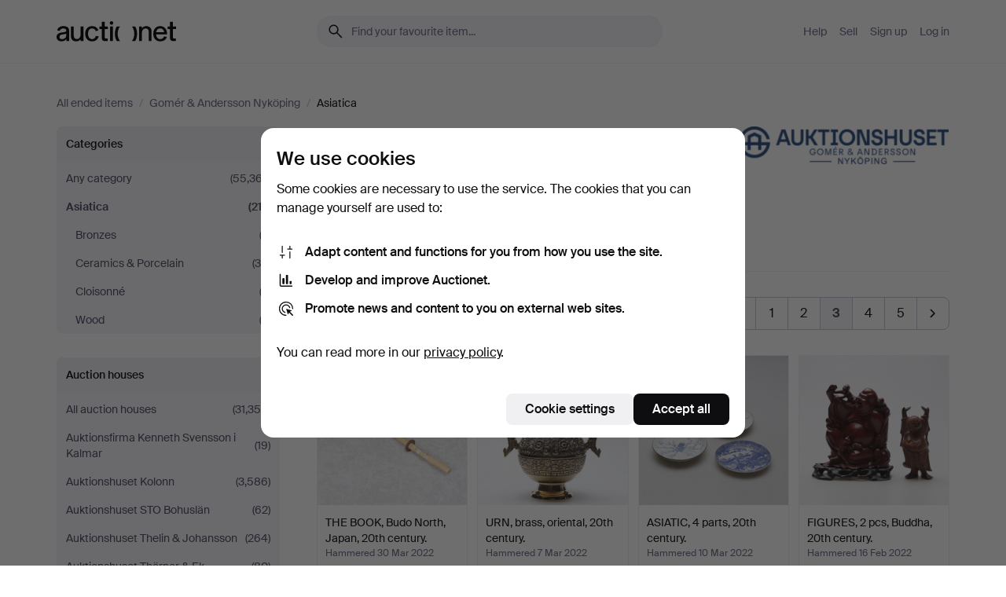

--- FILE ---
content_type: text/html; charset=utf-8
request_url: https://auctionet.com/en/search/117-asiatica?company_id=234&country_code=SE&is=ended&order=bid_desc&page=3
body_size: 26280
content:
<!DOCTYPE html><html class="env-production" data-controller="product-analytics" lang="en"><head><meta charset="utf-8" /><meta content="42d7aeddf9cfe55f87b0f9f4b0546019daa57b11" name="revision" /><meta content="width=device-width, initial-scale=1, viewport-fit=cover" name="viewport" /><meta name="csrf-param" content="authenticity_token" />
<meta name="csrf-token" content="OCDZlccF99aaZKT_lC7jwbhVse0ukCmKUUAth6jB29dhOA6KP4jDf6jjX5Ocjta43j-dbrOlBZfqTHfAvxOycQ" /><meta content="Auctionet holds online auctions with furniture, design, art and everyday antiques. We unite European auction houses. Bid online today." name="description" /><meta content="Auctionet" property="og:site_name" /><meta content="https://assets.auctionet.com/apple-touch-icon.png" property="og:image" /><meta name="apple-itunes-app" content="app-id=762437955" /><link href="https://auctionet.com/en/search/117-asiatica?company_id=234&amp;country_code=SE&amp;is=ended&amp;order=bid_desc&amp;page=3" rel="canonical" /><link href="https://auctionet.com/sv/search/117-asiatica?company_id=234&amp;country_code=SE&amp;is=ended&amp;order=bid_desc&amp;page=3" hreflang="sv" rel="alternate" /><link href="https://auctionet.com/en/search/117-asiatica?company_id=234&amp;country_code=SE&amp;is=ended&amp;order=bid_desc&amp;page=3" hreflang="en" rel="alternate" /><link href="https://auctionet.com/de/search/117-asiatica?company_id=234&amp;country_code=SE&amp;is=ended&amp;order=bid_desc&amp;page=3" hreflang="de" rel="alternate" /><link href="https://auctionet.com/es/search/117-asiatica?company_id=234&amp;country_code=SE&amp;is=ended&amp;order=bid_desc&amp;page=3" hreflang="es" rel="alternate" /><link href="https://auctionet.com/fi/search/117-asiatica?company_id=234&amp;country_code=SE&amp;is=ended&amp;order=bid_desc&amp;page=3" hreflang="fi" rel="alternate" /><link href="https://auctionet.com/da/search/117-asiatica?company_id=234&amp;country_code=SE&amp;is=ended&amp;order=bid_desc&amp;page=3" hreflang="da" rel="alternate" /><link href="/en/search/117-asiatica?company_id=234&amp;country_code=SE&amp;is=ended&amp;order=bid_desc&amp;page=2" rel="prev" /><link href="/en/search/117-asiatica?company_id=234&amp;country_code=SE&amp;is=ended&amp;order=bid_desc&amp;page=4" rel="next" /><link rel="stylesheet" href="https://assets.auctionet.com/assets/suisse-505d48d553fe8e29260856637e9959b117641ea8cddf6f14a40d304f7b5e6311.css" /><link rel="stylesheet" href="https://assets.auctionet.com/assets/riccione-3d8813f9cb3bdc85f2aeb0e6875e4a33e03ec13275150d2c55b038fe96a12241.css" /><link href="/favicon.ico" rel="shortcut icon" /><link href="/apple-touch-icon.png" rel="apple-touch-icon" /><link href="https://mastodon.social/@auctionet" rel="me" /><title>Asiatica at Gomér &amp; Andersson Nyköping - Auctionet</title><link rel="stylesheet" href="https://assets.auctionet.com/assets/public_theme_auctionet-a70fa3853668d3d75a70b3cb5bb4a335271e597759f8f2b44847571906d957ae.css" data-turbo-track="reload" /><script>document.documentElement.classList.add("supports-js");</script><script src="https://js.honeybadger.io/v6.11/honeybadger.min.js"></script><script>window.Auctionet = window.Auctionet || {}
Auctionet.turboDrive = true
Auctionet.env = "production"
Auctionet.timeZone = "Eastern Time (US \u0026 Canada)"
Auctionet.onTouchDevice = false

Auctionet.loginPath = "/en/login"
Auctionet.topicastWebsocketUrl = "wss://topicast.auctionet.com/api/broadcast"
Auctionet.liveBiddingFrontendBaseUrl = "https://live-bidding.auctionet.com"

Auctionet.alert = function(opts) {
  if (Auctionet.env !== "production") {
    console.log("Auctionet.alert called with:")
    console.log(JSON.stringify(opts))
  }
  // NOTE: The apps will display browser alerts and know how to parse this
  //       separator format to display the title and message.
  alert(opts.title + "\n\n" + opts.message);
}
Auctionet.callbacksFromApp = {}
Auctionet.posthogAPIHost = "https://eu.i.posthog.com"
Auctionet.posthogAPIKey = "phc_MSlY1ldl6MfmQLmgw6NrIWiuBiFZUzOw00pfT58klVZ"
Auctionet.googleMapsJSApiKey = "AIzaSyBVrEZjPG5-HQns71ONoSkCLxCYW9U8kuc"</script><script>Auctionet.inAppShell = false
Auctionet.googleTagID = "G-6CPP26E9KE"
Auctionet.googleTagManagerID = "GTM-MZXZSW"
Auctionet.customerioSiteID = "53bb414e6c6ea567c2c2"
Auctionet.pinterestTagID = "2613870643713"
Auctionet.metaPixelID = "2058709570997361"</script><script>// To be used with the meta pixel
Auctionet.facebookEventId = "1ba1f906-5dee-4f12-95a2-3646a5b02c25"</script><script>if (Auctionet.env === "production" && window.Honeybadger) {
  Honeybadger.configure({
    apiKey: "hbp_PySSEmPVWjRn21au5idiu0oyPDewth0k4dgI",
    environment: "production",
    enableUncaught: false,
    enableUnhandledRejection: false,
    endpoint: "https://eu-api.honeybadger.io",
  });

  Honeybadger.setContext({
    user_id: null,
    tags: "Marketplace",
  });

  Honeybadger.beforeNotify((notice) => {
    if ([
      "In 'f.getEntriesByType(\"navigation\")', 'f.getEntriesByType' is undefined", // https://caniuse.com/mdn-api_performance_getentriesbytype
      "Can't find variable: AbortController", "AbortController is not defined", // https://caniuse.com/mdn-api_abortcontroller_abortcontroller
      "Navigator.sendBeacon: Beacon URL file:///", // Ignore errors in locally saved files.
      "Beacon URL /cdn-cgi/rum? must be either http:// or https://.", // Ignore errors in locally saved files.
    ].some((message) => notice.message.includes(message))) {
      return false;
    }

    if ([
      "AppleBot", "Applebot", "applebot" // https://support.apple.com/en-us/HT204683 can not access translations
    ].some((substring) => navigator.userAgent.includes(substring))) {
      return false;
    }

    if (notice.url.startsWith("file:///")) { // Ignore errors in locally saved files.
      return false;
    }

    // Ignore PaymentIQ third-party JS errors in a specific place.
    if (
      notice.stack.includes('node_modules/paymentiq-cashier-bootstrapper/dist/cashier.js') && [
        "Cannot read properties of null (reading 'attributes')",
        "null is not an object (evaluating 'document.querySelector(\".piq-cashier-wrapper\").attributes')"
      ].some((substring) => notice.message.includes(substring))
    ) {
      return false;
    }
  });
}</script><script data-turbo-track="reload" src="https://assets.auctionet.com/translations-59343bffe38a796ed8648cfbd516b4cf3fea4869.js"></script><script src="https://assets.auctionet.com/assets/public-335f8dea32242f8c85ef11bc6dcbbbd490b668a055db41075bf6d890a65ee36a.js" data-turbo-track="reload"></script></head><body><header class="site-header hide-in-print test-site-header" data-controller="toggle"><div class="site-header__main"><div class="width-container"><div class="site-header__inner"><div class="site-header__top"><div class="site-header__logo"><a href="/en"><span aria-hidden="true" class="svg"><span class="svg__auctionet-logotype"><svg viewBox="0 0 456 78" fill="#000000" xmlns="http://www.w3.org/2000/svg">
  <path d="M216.304 6.73133C216.304 3.01353 213.29 -0.00011102 209.572 -0.00011102C205.854 -0.00011102 202.841 3.01353 202.841 6.73133C202.841 10.4491 205.854 13.4628 209.572 13.4628C213.29 13.4628 216.304 10.4491 216.304 6.73133Z"/>
  <path d="M37.0516 47.0111C35.2582 48.9192 28.6963 49.8629 22.5733 50.6113C16.7536 51.358 10.9889 54.0962 10.9889 60.3194C10.9889 65.6487 14.621 68.4457 20.4686 68.4457C27.7554 68.4457 37.0516 64.3635 37.0516 53.7375V47.0111ZM37.1607 75.705L37.1624 68.2677C33.4194 74.4584 25.0401 76.9627 18.3948 76.9627C8.40173 76.9627 0 70.6337 0 60.3239C0 48.2766 8.85176 43.9012 23.7062 42.4151C34.3223 41.3331 37.0516 39.4714 37.0516 35.959C37.0516 31.0148 33.8459 27.5753 25.3479 27.5753C19.6251 27.5753 13.988 30.3997 11.9617 36.9531L2.11079 34.6694C4.55462 24.6999 13.8234 18.7554 25.766 18.7554C41.9185 18.7554 47.8294 26.4283 47.8294 35.7474V75.705H37.1607Z"/>
  <path d="M91.8616 68.3691C87.6148 74.5419 81.3692 76.9678 74.5353 76.9678C64.4499 76.9678 54.8145 71.0239 54.8145 56.9538V20.0261H65.5923V53.7017C65.5923 64.1856 69.9074 67.9465 77.9106 67.9465C84.9365 67.9465 91.7558 62.0625 91.7558 50.6377V20.0261H102.534V75.7011L91.8655 75.7084L91.8616 68.3691Z"/>
  <path d="M325.493 27.3917C329.74 21.2189 335.985 18.793 342.819 18.793C352.905 18.793 362.54 24.7369 362.54 38.8071V75.7348H351.762V42.0592C351.762 31.5752 347.447 27.8143 339.444 27.8143C332.418 27.8143 325.599 33.6983 325.599 45.1232V75.7348H314.82V20.0597L325.489 20.0524L325.493 27.3917Z"/>
  <path d="M135.413 68.2478C145.37 68.2478 148.69 60.7311 149.882 56.2598L160.775 57.92C158.646 65.7217 151.795 76.9669 135.413 76.9669C119.541 76.9669 109.102 65.382 109.102 47.8637C109.102 30.3438 119.545 18.76 135.422 18.76C151.598 18.76 157.812 29.8121 159.606 34.6275L149.544 37.9479C148.37 34.6919 145.072 27.4779 135.423 27.4779C126.072 27.4779 120.091 35.2248 120.091 47.8637C120.091 60.5033 126.067 68.249 135.413 68.249V68.2478Z"/>
  <path d="M380.2 42.2794H410.404C409.566 34.5516 404.736 27.5118 395.201 27.5118C385.868 27.5118 381.039 34.5516 380.2 42.2794ZM420.972 59.5328C418.431 67.5539 411.671 77.0017 395.303 77.0017C379.641 77.0017 369.106 65.3155 369.106 47.9944C369.106 30.479 379.237 18.7939 395.202 18.7939C411.369 18.7939 422.733 30.5803 421.298 50.4891H379.994C380.31 60.6378 386.071 68.2827 395.303 68.2827C404.939 68.2827 408.694 62.1602 410.089 58.1799L420.972 59.5328Z"/>
  <path d="M214.96 20.0258L214.96 75.7015H204.183V20.0258H214.96Z"/>
  <path d="M450.074 66.0157C451.276 66.0157 453.805 66.0196 455.38 65.9429V75.6997C454.197 75.805 450.17 75.9108 447.432 75.9108C437.614 75.9108 433.032 73.5722 433.032 63.6748V29.6857H423.846V20.0246H433.032V2.21425H443.81V20.0246H455.999L456 29.6857H443.81V60.2274C443.81 65.4324 445.787 66.0146 450.074 66.0146V66.0157Z"/>
  <path d="M189.726 65.9819C190.928 65.9819 193.456 65.9858 195.032 65.9091V75.6659C193.848 75.7712 189.821 75.877 187.084 75.877C177.265 75.877 172.683 73.5384 172.683 63.641V29.6519H163.498V19.9908H172.683V2.18044H183.461V19.9908H195.651L195.651 29.6519H183.461V60.1936C183.461 65.3986 185.438 65.9807 189.726 65.9807V65.9819Z"/>
  <path d="M241.895 75.7351C242.036 75.7351 242.113 75.575 242.025 75.4658C236.321 68.3722 233.146 58.6317 233.146 47.8981C233.146 37.1634 236.322 27.4228 242.025 20.3292C242.113 20.2195 242.037 20.0594 241.897 20.0594H229.661C224.973 28.2249 222.449 37.8429 222.449 47.8981C222.449 57.9527 224.973 67.5701 229.661 75.7351H241.895Z"/>
  <path d="M287.866 75.7351C287.726 75.7351 287.649 75.575 287.737 75.4658C293.441 68.3722 296.616 58.6317 296.616 47.8981C296.616 37.1634 293.44 27.4228 287.736 20.3292C287.648 20.2195 287.725 20.0594 287.865 20.0594H300.1C304.788 28.2249 307.313 37.8429 307.313 47.8981C307.313 57.9527 304.789 67.5701 300.101 75.7351H287.866Z"/>
</svg></span></span><span class="sr-only test-sr-only">Auctionet.com</span></a></div><div class="site-header__search-top"><form class="site-search test-site-search" data-controller="turbo-get-form site-search" data-site-search-drop-template-value="&lt;div class=&quot;site-header__search__dropdown__option js-site-search-drop-option test-active-search-option test-search-dropdown-option-active&quot; data-event_id=&quot;&quot; data-name=&quot;Active&quot; data-value=&quot;active&quot;&gt;Search &lt;strong&gt;active&lt;/strong&gt; auctions&lt;/div&gt;&lt;div class=&quot;site-header__search__dropdown__option js-site-search-drop-option test-search-dropdown-option-ended current&quot; data-event_id=&quot;&quot; data-name=&quot;Ended&quot; data-value=&quot;ended&quot;&gt;Search &lt;strong&gt;ended&lt;/strong&gt; auctions&lt;/div&gt;" action="/en/search/117-asiatica" accept-charset="UTF-8" method="get"><div class="site-search__inner"><input type="hidden" name="event_id" value="" class="test-site-search-hidden-field" data-original-value="" data-site-search-target="eventIdField" /><input type="hidden" name="country_code" value="SE" class="test-site-search-hidden-field" data-original-value="SE" /><input type="hidden" name="company_id" value="234" class="test-site-search-hidden-field" data-original-value="234" /><input type="hidden" name="order" value="bid_desc" class="test-site-search-hidden-field" data-original-value="bid_desc" /><input type="hidden" name="is" value="ended" class="test-site-search-hidden-field" data-original-value="ended" data-site-search-target="isField" /><span aria-hidden="true" class="material-icon material-icon--name-search site-search__icon"><svg xmlns="http://www.w3.org/2000/svg" viewBox="0 0 20 20"><path d="M15.792 16.688 11.083 12q-.687.542-1.489.802t-1.615.26q-2.146 0-3.646-1.479t-1.5-3.625q0-2.125 1.5-3.635 1.5-1.511 3.646-1.511 2.125 0 3.604 1.5t1.479 3.646q0 .854-.25 1.657-.25.802-.791 1.447l4.708 4.73q.188.187.177.448-.01.26-.198.448-.208.208-.468.208-.261 0-.448-.208Zm-7.813-4.959q1.563 0 2.656-1.104 1.094-1.104 1.094-2.667 0-1.583-1.083-2.698-1.084-1.114-2.667-1.114-1.604 0-2.708 1.114-1.104 1.115-1.104 2.698 0 1.584 1.104 2.677 1.104 1.094 2.708 1.094Z"/></svg></span><input autocapitalize="off" class="form__input--search site-search__query test-search-field" name="q" placeholder="Find your favourite item..." type="search" /><div class="site-search__scope-select-and-submit"><button class="site-search__scope-select test-search-dropdown" data-site-search-target="dropTrigger" type="button">Ended<span aria-hidden="true" class="material-icon material-icon--name-unfold_more"><svg xmlns="http://www.w3.org/2000/svg" viewBox="0 0 20 20"><path d="M6.979 6.792q-.208-.209-.208-.459t.208-.458l2.459-2.458q.124-.125.27-.188.146-.062.292-.062t.292.062q.146.063.27.188l2.459 2.458q.208.208.208.458t-.208.459q-.188.187-.438.187t-.458-.187L10 4.667 7.896 6.771q-.208.208-.469.208-.26 0-.448-.187ZM10 16.875q-.146 0-.292-.063-.146-.062-.27-.187l-2.459-2.458q-.208-.209-.208-.459t.208-.437q.188-.209.438-.209t.458.209L10 15.396l2.104-2.125q.208-.209.469-.209.26 0 .448.209.208.187.208.437t-.208.459l-2.459 2.458q-.124.125-.27.187-.146.063-.292.063Z"/></svg></span></button><button class="button button--small site-search__submit" type="submit"><span class="site-search__submit-text">Search</span><span aria-hidden="true" class="material-icon material-icon--name-arrow_forward site-search__submit-icon"><svg xmlns="http://www.w3.org/2000/svg" viewBox="0 0 20 20"><path d="M9.542 15.896q-.23-.229-.23-.469 0-.239.209-.469l4.312-4.291H4.312q-.25 0-.458-.198-.208-.198-.208-.469 0-.271.208-.469.208-.198.458-.198h9.521L9.521 5.062q-.209-.229-.209-.479 0-.25.23-.479.229-.208.458-.208t.458.208l5.313 5.334q.146.124.208.27.063.146.063.292t-.063.292q-.062.146-.208.27l-5.313 5.334q-.229.208-.458.208t-.458-.208Z"/></svg></span></button></div></div></form></div><div class="site-header__nav-top"><nav class="site-nav"><ul class="site-nav__list"><li class="site-nav__item"><a class="site-nav__link" href="/en/help">Help</a></li><li class="site-nav__item"><a class="site-nav__link" href="/en/sell">Sell</a></li><li class="site-nav__item"><a class="site-nav__link" href="/en/signup?go_to=%2Fen%2Fsearch%2F117-asiatica%3Fcompany_id%3D234%26country_code%3DSE%26is%3Dended%26order%3Dbid_desc%26page%3D3&amp;signup_company_id=234">Sign up</a></li><li class="site-nav__item"><a class="site-nav__link" href="/en/login?go_to=%2Fen%2Fsearch%2F117-asiatica%3Fcompany_id%3D234%26country_code%3DSE%26is%3Dended%26order%3Dbid_desc%26page%3D3">Log in</a></li></ul></nav></div><div class="site-header__toggle-buttons"><button aria-expanded="false" class="site-header__toggle-menu" data-action="toggle#toggle" data-toggle-id-param="site-header-nav-bottom" data-toggle-target="trigger" id="site-header-toggle-nav-bottom"><span class="site-header__toggle-menu--menu"><span aria-hidden="true" class="material-icon material-icon--name-menu"><svg xmlns="http://www.w3.org/2000/svg" viewBox="0 0 20 20"><path d="M3.375 14.688q-.271 0-.469-.198-.198-.198-.198-.469 0-.25.198-.459.198-.208.469-.208h13.25q.271 0 .469.208.198.209.198.459 0 .271-.198.469-.198.198-.469.198Zm0-4.021q-.271 0-.469-.198-.198-.198-.198-.469 0-.271.198-.469.198-.198.469-.198h13.25q.271 0 .469.198.198.198.198.469 0 .271-.198.469-.198.198-.469.198Zm0-4.021q-.271 0-.469-.208-.198-.209-.198-.459 0-.271.198-.469.198-.198.469-.198h13.25q.271 0 .469.198.198.198.198.469 0 .25-.198.459-.198.208-.469.208Z"/></svg></span></span><span class="site-header__toggle-menu--close"><span aria-hidden="true" class="material-icon material-icon--name-close"><svg xmlns="http://www.w3.org/2000/svg" viewBox="0 0 20 20"><path d="m10 10.938-4.167 4.166q-.187.188-.448.188-.26 0-.468-.209-.209-.208-.209-.468 0-.261.209-.469L9.062 10 4.896 5.833q-.188-.187-.188-.458t.209-.479q.208-.208.468-.208.261 0 .469.208L10 9.062l4.167-4.166q.187-.188.458-.198.271-.01.479.198.208.208.208.469 0 .26-.208.468L10.938 10l4.166 4.167q.188.187.198.448.01.26-.198.468-.208.209-.469.209-.26 0-.468-.209Z"/></svg></span></span></button></div></div><div class="site-header__nav-bottom" data-toggle-hidden="true" data-toggle-target="visibleWhenExpanded" id="site-header-nav-bottom"><nav class="site-nav"><ul class="site-nav__list"><li class="site-nav__item"><a class="site-nav__link" href="/en/help">Help</a></li><li class="site-nav__item"><a class="site-nav__link" href="/en/sell">Sell</a></li><li class="site-nav__item"><a class="site-nav__link" href="/en/signup?go_to=%2Fen%2Fsearch%2F117-asiatica%3Fcompany_id%3D234%26country_code%3DSE%26is%3Dended%26order%3Dbid_desc%26page%3D3&amp;signup_company_id=234">Sign up</a></li><li class="site-nav__item"><a class="site-nav__link" href="/en/login?go_to=%2Fen%2Fsearch%2F117-asiatica%3Fcompany_id%3D234%26country_code%3DSE%26is%3Dended%26order%3Dbid_desc%26page%3D3">Log in</a></li></ul></nav></div><div class="site-header__search-bottom" data-toggle-hidden="false" data-toggle-target="" id="site-header-search-bottom"><form class="site-search test-site-search" data-controller="turbo-get-form site-search" data-site-search-drop-template-value="&lt;div class=&quot;site-header__search__dropdown__option js-site-search-drop-option test-active-search-option test-search-dropdown-option-active&quot; data-event_id=&quot;&quot; data-name=&quot;Active&quot; data-value=&quot;active&quot;&gt;Search &lt;strong&gt;active&lt;/strong&gt; auctions&lt;/div&gt;&lt;div class=&quot;site-header__search__dropdown__option js-site-search-drop-option test-search-dropdown-option-ended current&quot; data-event_id=&quot;&quot; data-name=&quot;Ended&quot; data-value=&quot;ended&quot;&gt;Search &lt;strong&gt;ended&lt;/strong&gt; auctions&lt;/div&gt;" action="/en/search/117-asiatica" accept-charset="UTF-8" method="get"><div class="site-search__inner"><input type="hidden" name="event_id" value="" class="test-site-search-hidden-field" data-original-value="" data-site-search-target="eventIdField" /><input type="hidden" name="country_code" value="SE" class="test-site-search-hidden-field" data-original-value="SE" /><input type="hidden" name="company_id" value="234" class="test-site-search-hidden-field" data-original-value="234" /><input type="hidden" name="order" value="bid_desc" class="test-site-search-hidden-field" data-original-value="bid_desc" /><input type="hidden" name="is" value="ended" class="test-site-search-hidden-field" data-original-value="ended" data-site-search-target="isField" /><span aria-hidden="true" class="material-icon material-icon--name-search site-search__icon"><svg xmlns="http://www.w3.org/2000/svg" viewBox="0 0 20 20"><path d="M15.792 16.688 11.083 12q-.687.542-1.489.802t-1.615.26q-2.146 0-3.646-1.479t-1.5-3.625q0-2.125 1.5-3.635 1.5-1.511 3.646-1.511 2.125 0 3.604 1.5t1.479 3.646q0 .854-.25 1.657-.25.802-.791 1.447l4.708 4.73q.188.187.177.448-.01.26-.198.448-.208.208-.468.208-.261 0-.448-.208Zm-7.813-4.959q1.563 0 2.656-1.104 1.094-1.104 1.094-2.667 0-1.583-1.083-2.698-1.084-1.114-2.667-1.114-1.604 0-2.708 1.114-1.104 1.115-1.104 2.698 0 1.584 1.104 2.677 1.104 1.094 2.708 1.094Z"/></svg></span><input autocapitalize="off" class="form__input--search site-search__query test-search-field" name="q" placeholder="Find your favourite item..." type="search" /><div class="site-search__scope-select-and-submit"><button class="site-search__scope-select test-search-dropdown" data-site-search-target="dropTrigger" type="button">Ended<span aria-hidden="true" class="material-icon material-icon--name-unfold_more"><svg xmlns="http://www.w3.org/2000/svg" viewBox="0 0 20 20"><path d="M6.979 6.792q-.208-.209-.208-.459t.208-.458l2.459-2.458q.124-.125.27-.188.146-.062.292-.062t.292.062q.146.063.27.188l2.459 2.458q.208.208.208.458t-.208.459q-.188.187-.438.187t-.458-.187L10 4.667 7.896 6.771q-.208.208-.469.208-.26 0-.448-.187ZM10 16.875q-.146 0-.292-.063-.146-.062-.27-.187l-2.459-2.458q-.208-.209-.208-.459t.208-.437q.188-.209.438-.209t.458.209L10 15.396l2.104-2.125q.208-.209.469-.209.26 0 .448.209.208.187.208.437t-.208.459l-2.459 2.458q-.124.125-.27.187-.146.063-.292.063Z"/></svg></span></button><button class="button button--small site-search__submit" type="submit"><span class="site-search__submit-text">Search</span><span aria-hidden="true" class="material-icon material-icon--name-arrow_forward site-search__submit-icon"><svg xmlns="http://www.w3.org/2000/svg" viewBox="0 0 20 20"><path d="M9.542 15.896q-.23-.229-.23-.469 0-.239.209-.469l4.312-4.291H4.312q-.25 0-.458-.198-.208-.198-.208-.469 0-.271.208-.469.208-.198.458-.198h9.521L9.521 5.062q-.209-.229-.209-.479 0-.25.23-.479.229-.208.458-.208t.458.208l5.313 5.334q.146.124.208.27.063.146.063.292t-.063.292q-.062.146-.208.27l-5.313 5.334q-.229.208-.458.208t-.458-.208Z"/></svg></span></button></div></div></form></div></div></div></div></header><div class="site-content"><div class="width-container"><noscript><div class="message message--centered message--outside-content-box message--alert test-message-alert "><span aria-hidden="true" class="material-icon material-icon--name-warning material-icon--yellow vertical-align-middle "><svg xmlns="http://www.w3.org/2000/svg" viewBox="0 0 20 20"><path d="M10.021 10.458Zm-7.083 6.625q-.459 0-.698-.395-.24-.396-.011-.792L9.312 3.688q.25-.396.688-.396.438 0 .688.396l7.083 12.208q.229.396-.011.792-.239.395-.698.395Zm7.083-8.562q-.271 0-.469.198-.198.198-.198.469v2.75q0 .25.198.458.198.208.469.208.271 0 .469-.208.198-.208.198-.458v-2.75q0-.271-.198-.469-.198-.198-.469-.198Zm0 6.312q.291 0 .5-.208.208-.208.208-.5 0-.292-.208-.5-.209-.208-.5-.208-.292 0-.5.208-.209.208-.209.5 0 .292.209.5.208.208.5.208Zm-6.167.917h12.292L10 5.167Z"/></svg></span> Hello! You have JavaScript turned off. The site will not work properly without it.</div></noscript><ul class="breadcrumbs hide-in-print test-breadcrumbs breadcrumbs--unimportant" itemscope="" itemtype="http://schema.org/BreadcrumbList"><li itemprop="itemListElement" itemscope="itemscope" itemtype="http://schema.org/ListItem"><a itemprop="item" href="/en/search?is=ended"><span itemprop="name">All ended items</span></a><meta content="1" itemprop="position" /></li><li><span class="divider"> / </span></li><li itemprop="itemListElement" itemscope="itemscope" itemtype="http://schema.org/ListItem"><a itemprop="item" href="/en/search?company_id=234&amp;is=ended"><span itemprop="name">Gomér &amp; Andersson Nyköping</span></a><meta content="2" itemprop="position" /></li><li><span class="divider"> / </span></li><li class="active" itemprop="itemListElement" itemscope="itemscope" itemtype="http://schema.org/ListItem"><span><span itemprop="name">Asiatica</span></span><meta content="3" itemprop="position" /></li></ul><div class="site-content__inner site-content__inner--marginless-on-small-displays"><h1 class="sr-only">Asiatica at Gomér &amp; Andersson Nyköping</h1><script>(function() {
  var path = "/en/my/saved_searches?category_id=117-asiatica\u0026company_id=234\u0026country_code=SE\u0026is=ended\u0026order=bid_desc\u0026toggle=true"
  var addErrorMessage = "Could not save search. Please try again."
  var removeErrorMessage = "Could not remove saved search. Please try again."

  Auctionet.callbacksFromApp.saveSearch = function() {
    if (!Auctionet.isBuyerLoggedIn) {
      Auctionet.postMessageToApp({ action: "undoTogglingSaveSearch" });
      Auctionet.showLoginThatPerformsAction("save");
      return;
    }

    $.ajax({ url: path, method: "post", error: function() {
      Auctionet.postMessageToApp({ action: "errorTogglingSaveSearch", params: { message: addErrorMessage } });
    }});
  };

  Auctionet.callbacksFromApp.unsaveSearch = function() {
    $.ajax({ url: path, method: "delete", error: function() {
      Auctionet.postMessageToApp({ action: "errorTogglingSaveSearch", params: { message: removeErrorMessage } });
    }});

    // If you go from the list of saved searches to a saved search, then un-save it and then go back, that list should update.
    Turbo.clearCache();
  };
})();</script><div data-controller="toggle-class" data-toggle-class-toggle-class-value="search-page__filters--visible-on-small-displays"><a class="search-page__filter-toggle site-content__inner--marginless-on-small-displays__padded-away-from-margin" data-action="toggle-class#toggle" href="#"><span aria-hidden="true" class="material-icon material-icon--name-filter_alt vertical-align-middle"><svg xmlns="http://www.w3.org/2000/svg" viewBox="0 0 20 20"><path d="M11.25 10.688v4.833q0 .312-.208.521-.209.208-.521.208H9.479q-.312 0-.521-.208-.208-.209-.208-.521v-4.833L4.083 4.771q-.229-.333-.062-.677.167-.344.562-.344h10.834q.395 0 .562.344.167.344-.062.677ZM10 10.125l3.958-5.042H6.042Zm0 0Z"/></svg></span> <span class="hide-in-apps">Filter</span><span class="only-show-in-apps">Filter and sort</span></a><div class="menu-box-container"><div class="menu-box-container__filters search-page__filters test-facets" data-toggle-class-target="target"><nav class="menu-box" data-controller="toggle-class" data-toggle-class-target="target" data-toggle-class-toggle-class-value="is-expanded"><h2 class="menu-box__header" data-action="click-&gt;toggle-class#toggle">Categories<span aria-hidden="true" class="material-icon material-icon--name-expand_more box-toggle"><svg xmlns="http://www.w3.org/2000/svg" viewBox="0 0 20 20"><path d="M10 12.208q-.146 0-.292-.052t-.27-.198L5.75 8.292q-.188-.209-.177-.49.01-.281.198-.469.229-.208.479-.198.25.011.458.198L10 10.646l3.312-3.292q.188-.208.438-.208t.479.208q.209.208.209.479t-.209.459l-3.667 3.666q-.124.146-.27.198-.146.052-.292.052Z"/></svg></span></h2><ul class="menu-box__items"><li class="menu-box__item menu-box__item--all"><a class="menu-box__link" href="/en/search?company_id=234&amp;country_code=SE&amp;is=ended&amp;order=bid_desc"><span class="menu-box__link__text">Any category</span> <span class="menu-box__link__count">(55,367)</span></a></li><li class="menu-box__item is-active"><a class="menu-box__link" href="/en/search/117-asiatica?company_id=234&amp;country_code=SE&amp;is=ended&amp;order=bid_desc"><span class="menu-box__link__text">Asiatica</span> <span class="menu-box__link__count">(217)</span></a><ul class="menu-box__children"><li class="menu-box__item"><a class="menu-box__link" href="/en/search/319-bronzes?company_id=234&amp;country_code=SE&amp;is=ended&amp;order=bid_desc"><span class="menu-box__link__text">Bronzes</span> <span class="menu-box__link__count">(2)</span></a></li><li class="menu-box__item"><a class="menu-box__link" href="/en/search/325-ceramics-porcelain?company_id=234&amp;country_code=SE&amp;is=ended&amp;order=bid_desc"><span class="menu-box__link__text">Ceramics &amp; Porcelain</span> <span class="menu-box__link__count">(39)</span></a></li><li class="menu-box__item"><a class="menu-box__link" href="/en/search/323-cloisonne?company_id=234&amp;country_code=SE&amp;is=ended&amp;order=bid_desc"><span class="menu-box__link__text">Cloisonné</span> <span class="menu-box__link__count">(2)</span></a></li><li class="menu-box__item"><a class="menu-box__link" href="/en/search/324-wood?company_id=234&amp;country_code=SE&amp;is=ended&amp;order=bid_desc"><span class="menu-box__link__text">Wood</span> <span class="menu-box__link__count">(3)</span></a></li></ul></li></ul></nav><nav class="menu-box test-search-companies-box" data-controller="toggle-class" data-toggle-class-target="target" data-toggle-class-toggle-class-value="is-expanded"><h2 class="menu-box__header" data-action="click-&gt;toggle-class#toggle">Auction houses<span aria-hidden="true" class="material-icon material-icon--name-expand_more box-toggle"><svg xmlns="http://www.w3.org/2000/svg" viewBox="0 0 20 20"><path d="M10 12.208q-.146 0-.292-.052t-.27-.198L5.75 8.292q-.188-.209-.177-.49.01-.281.198-.469.229-.208.479-.198.25.011.458.198L10 10.646l3.312-3.292q.188-.208.438-.208t.479.208q.209.208.209.479t-.209.459l-3.667 3.666q-.124.146-.27.198-.146.052-.292.052Z"/></svg></span></h2><ul class="menu-box__items"><li class="menu-box__item menu-box__item--all"><a class="menu-box__link" href="/en/search/117-asiatica?country_code=SE&amp;is=ended&amp;order=bid_desc"><span class="menu-box__link__text">All auction houses</span> <span class="menu-box__link__count">(31,350)</span></a></li><li class="menu-box__item"><a class="menu-box__link" href="/en/search/117-asiatica?company_id=398&amp;country_code=SE&amp;is=ended&amp;order=bid_desc"><span class="menu-box__link__text">Auktionsfirma Kenneth Svensson i Kalmar</span> <span class="menu-box__link__count">(19)</span></a></li><li class="menu-box__item"><a class="menu-box__link" href="/en/search/117-asiatica?company_id=1&amp;country_code=SE&amp;is=ended&amp;order=bid_desc"><span class="menu-box__link__text">Auktionshuset Kolonn</span> <span class="menu-box__link__count">(3,586)</span></a></li><li class="menu-box__item"><a class="menu-box__link" href="/en/search/117-asiatica?company_id=407&amp;country_code=SE&amp;is=ended&amp;order=bid_desc"><span class="menu-box__link__text">Auktionshuset STO Bohuslän</span> <span class="menu-box__link__count">(62)</span></a></li><li class="menu-box__item"><a class="menu-box__link" href="/en/search/117-asiatica?company_id=46&amp;country_code=SE&amp;is=ended&amp;order=bid_desc"><span class="menu-box__link__text">Auktionshuset Thelin &amp; Johansson</span> <span class="menu-box__link__count">(264)</span></a></li><li class="menu-box__item"><a class="menu-box__link" href="/en/search/117-asiatica?company_id=411&amp;country_code=SE&amp;is=ended&amp;order=bid_desc"><span class="menu-box__link__text">Auktionshuset Thörner &amp; Ek</span> <span class="menu-box__link__count">(80)</span></a></li><li class="menu-box__item"><a class="menu-box__link" href="/en/search/117-asiatica?company_id=487&amp;country_code=SE&amp;is=ended&amp;order=bid_desc"><span class="menu-box__link__text">Auktionskammaren Sydost Kalmar</span> <span class="menu-box__link__count">(16)</span></a></li><li class="menu-box__item"><a class="menu-box__link" href="/en/search/117-asiatica?company_id=324&amp;country_code=SE&amp;is=ended&amp;order=bid_desc"><span class="menu-box__link__text">Auktionsmagasinet Vänersborg</span> <span class="menu-box__link__count">(475)</span></a></li><li class="menu-box__item"><a class="menu-box__link" href="/en/search/117-asiatica?company_id=6&amp;country_code=SE&amp;is=ended&amp;order=bid_desc"><span class="menu-box__link__text">Auktionsverket Engelholm</span> <span class="menu-box__link__count">(168)</span></a></li><li class="menu-box__item"><a class="menu-box__link" href="/en/search/117-asiatica?company_id=323&amp;country_code=SE&amp;is=ended&amp;order=bid_desc"><span class="menu-box__link__text">Björnssons Auktionskammare</span> <span class="menu-box__link__count">(183)</span></a></li><li class="menu-box__item"><a class="menu-box__link" href="/en/search/117-asiatica?company_id=325&amp;country_code=SE&amp;is=ended&amp;order=bid_desc"><span class="menu-box__link__text">Borås Auktionshall</span> <span class="menu-box__link__count">(389)</span></a></li><li class="menu-box__item"><a class="menu-box__link" href="/en/search/117-asiatica?company_id=91&amp;country_code=SE&amp;is=ended&amp;order=bid_desc"><span class="menu-box__link__text">Connoisseur Bokauktioner</span> <span class="menu-box__link__count">(4)</span></a></li><li class="menu-box__item"><a class="menu-box__link" href="/en/search/117-asiatica?company_id=112&amp;country_code=SE&amp;is=ended&amp;order=bid_desc"><span class="menu-box__link__text">Crafoord Auktioner Lund</span> <span class="menu-box__link__count">(1,686)</span></a></li><li class="menu-box__item"><a class="menu-box__link" href="/en/search/117-asiatica?company_id=283&amp;country_code=SE&amp;is=ended&amp;order=bid_desc"><span class="menu-box__link__text">Crafoord Auktioner Malmö</span> <span class="menu-box__link__count">(235)</span></a></li><li class="menu-box__item"><a class="menu-box__link" href="/en/search/117-asiatica?company_id=232&amp;country_code=SE&amp;is=ended&amp;order=bid_desc"><span class="menu-box__link__text">Crafoord Auktioner Stockholm</span> <span class="menu-box__link__count">(3,552)</span></a></li><li class="menu-box__item"><a class="menu-box__link" href="/en/search/117-asiatica?company_id=189&amp;country_code=SE&amp;is=ended&amp;order=bid_desc"><span class="menu-box__link__text">Ekenbergs</span> <span class="menu-box__link__count">(496)</span></a></li><li class="menu-box__item"><a class="menu-box__link" href="/en/search/117-asiatica?company_id=405&amp;country_code=SE&amp;is=ended&amp;order=bid_desc"><span class="menu-box__link__text">Formstad Auktioner</span> <span class="menu-box__link__count">(270)</span></a></li><li class="menu-box__item"><a class="menu-box__link" href="/en/search/117-asiatica?company_id=4&amp;country_code=SE&amp;is=ended&amp;order=bid_desc"><span class="menu-box__link__text">Garpenhus Auktioner</span> <span class="menu-box__link__count">(928)</span></a></li><li class="menu-box__item"><a class="menu-box__link" href="/en/search/117-asiatica?company_id=447&amp;country_code=SE&amp;is=ended&amp;order=bid_desc"><span class="menu-box__link__text">Gomér &amp; Andersson Jönköping</span> <span class="menu-box__link__count">(34)</span></a></li><li class="menu-box__item"><a class="menu-box__link" href="/en/search/117-asiatica?company_id=9&amp;country_code=SE&amp;is=ended&amp;order=bid_desc"><span class="menu-box__link__text">Gomér &amp; Andersson Linköping</span> <span class="menu-box__link__count">(1,551)</span></a></li><li class="menu-box__item"><a class="menu-box__link" href="/en/search/117-asiatica?company_id=95&amp;country_code=SE&amp;is=ended&amp;order=bid_desc"><span class="menu-box__link__text">Gomér &amp; Andersson Norrköping</span> <span class="menu-box__link__count">(615)</span></a></li><li class="menu-box__item is-active"><a class="menu-box__link" href="/en/search/117-asiatica?company_id=234&amp;country_code=SE&amp;is=ended&amp;order=bid_desc"><span class="menu-box__link__text">Gomér &amp; Andersson Nyköping</span> <span class="menu-box__link__count">(217)</span></a></li><li class="menu-box__item"><a class="menu-box__link" href="/en/search/117-asiatica?company_id=10&amp;country_code=SE&amp;is=ended&amp;order=bid_desc"><span class="menu-box__link__text">Göteborgs Auktionsverk</span> <span class="menu-box__link__count">(1,416)</span></a></li><li class="menu-box__item"><a class="menu-box__link" href="/en/search/117-asiatica?company_id=231&amp;country_code=SE&amp;is=ended&amp;order=bid_desc"><span class="menu-box__link__text">Halmstads Auktionskammare</span> <span class="menu-box__link__count">(451)</span></a></li><li class="menu-box__item"><a class="menu-box__link" href="/en/search/117-asiatica?company_id=326&amp;country_code=SE&amp;is=ended&amp;order=bid_desc"><span class="menu-box__link__text">Handelslagret Auktionsservice</span> <span class="menu-box__link__count">(128)</span></a></li><li class="menu-box__item"><a class="menu-box__link" href="/en/search/117-asiatica?company_id=11&amp;country_code=SE&amp;is=ended&amp;order=bid_desc"><span class="menu-box__link__text">Helsingborgs Auktionskammare</span> <span class="menu-box__link__count">(777)</span></a></li><li class="menu-box__item"><a class="menu-box__link" href="/en/search/117-asiatica?company_id=227&amp;country_code=SE&amp;is=ended&amp;order=bid_desc"><span class="menu-box__link__text">Hälsinglands Auktionsverk</span> <span class="menu-box__link__count">(284)</span></a></li><li class="menu-box__item"><a class="menu-box__link" href="/en/search/117-asiatica?company_id=152&amp;country_code=SE&amp;is=ended&amp;order=bid_desc"><span class="menu-box__link__text">Höganäs Auktionsverk</span> <span class="menu-box__link__count">(277)</span></a></li><li class="menu-box__item"><a class="menu-box__link" href="/en/search/117-asiatica?company_id=224&amp;country_code=SE&amp;is=ended&amp;order=bid_desc"><span class="menu-box__link__text">Höörs Auktionshall</span> <span class="menu-box__link__count">(107)</span></a></li><li class="menu-box__item"><a class="menu-box__link" href="/en/search/117-asiatica?company_id=49&amp;country_code=SE&amp;is=ended&amp;order=bid_desc"><span class="menu-box__link__text">Kalmar Auktionsverk</span> <span class="menu-box__link__count">(403)</span></a></li><li class="menu-box__item"><a class="menu-box__link" href="/en/search/117-asiatica?company_id=243&amp;country_code=SE&amp;is=ended&amp;order=bid_desc"><span class="menu-box__link__text">Karlstad Hammarö Auktionsverk</span> <span class="menu-box__link__count">(664)</span></a></li><li class="menu-box__item"><a class="menu-box__link" href="/en/search/117-asiatica?company_id=225&amp;country_code=SE&amp;is=ended&amp;order=bid_desc"><span class="menu-box__link__text">Laholms Auktionskammare</span> <span class="menu-box__link__count">(374)</span></a></li><li class="menu-box__item"><a class="menu-box__link" href="/en/search/117-asiatica?company_id=47&amp;country_code=SE&amp;is=ended&amp;order=bid_desc"><span class="menu-box__link__text">Leiflers Auktionshus</span> <span class="menu-box__link__count">(22)</span></a></li><li class="menu-box__item"><a class="menu-box__link" href="/en/search/117-asiatica?company_id=322&amp;country_code=SE&amp;is=ended&amp;order=bid_desc"><span class="menu-box__link__text">Limhamns Auktionsbyrå</span> <span class="menu-box__link__count">(165)</span></a></li><li class="menu-box__item"><a class="menu-box__link" href="/en/search/117-asiatica?company_id=102&amp;country_code=SE&amp;is=ended&amp;order=bid_desc"><span class="menu-box__link__text">Lysekils Auktionsbyrå</span> <span class="menu-box__link__count">(87)</span></a></li><li class="menu-box__item"><a class="menu-box__link" href="/en/search/117-asiatica?company_id=524&amp;country_code=SE&amp;is=ended&amp;order=bid_desc"><span class="menu-box__link__text">Markus Auktioner</span> <span class="menu-box__link__count">(56)</span></a></li><li class="menu-box__item"><a class="menu-box__link" href="/en/search/117-asiatica?company_id=187&amp;country_code=SE&amp;is=ended&amp;order=bid_desc"><span class="menu-box__link__text">Norrlands Auktionsverk</span> <span class="menu-box__link__count">(55)</span></a></li><li class="menu-box__item"><a class="menu-box__link" href="/en/search/117-asiatica?company_id=81&amp;country_code=SE&amp;is=ended&amp;order=bid_desc"><span class="menu-box__link__text">RA Auktionsverket Norrköping</span> <span class="menu-box__link__count">(1,080)</span></a></li><li class="menu-box__item"><a class="menu-box__link" href="/en/search/117-asiatica?company_id=321&amp;country_code=SE&amp;is=ended&amp;order=bid_desc"><span class="menu-box__link__text">Roslagens Auktionsverk</span> <span class="menu-box__link__count">(81)</span></a></li><li class="menu-box__item"><a class="menu-box__link" href="/en/search/117-asiatica?company_id=412&amp;country_code=SE&amp;is=ended&amp;order=bid_desc"><span class="menu-box__link__text">Skånes Auktionsverk</span> <span class="menu-box__link__count">(236)</span></a></li><li class="menu-box__item"><a class="menu-box__link" href="/en/search/117-asiatica?company_id=48&amp;country_code=SE&amp;is=ended&amp;order=bid_desc"><span class="menu-box__link__text">Stadsauktion Sundsvall</span> <span class="menu-box__link__count">(333)</span></a></li><li class="menu-box__item"><a class="menu-box__link" href="/en/search/117-asiatica?company_id=238&amp;country_code=SE&amp;is=ended&amp;order=bid_desc"><span class="menu-box__link__text">Stockholms Auktionsverk Fine Art</span> <span class="menu-box__link__count">(1,897)</span></a></li><li class="menu-box__item"><a class="menu-box__link" href="/en/search/117-asiatica?company_id=245&amp;country_code=SE&amp;is=ended&amp;order=bid_desc"><span class="menu-box__link__text">Stockholms Auktionsverk Göteborg</span> <span class="menu-box__link__count">(314)</span></a></li><li class="menu-box__item"><a class="menu-box__link" href="/en/search/117-asiatica?company_id=241&amp;country_code=SE&amp;is=ended&amp;order=bid_desc"><span class="menu-box__link__text">Stockholms Auktionsverk Helsingborg</span> <span class="menu-box__link__count">(456)</span></a></li><li class="menu-box__item"><a class="menu-box__link" href="/en/search/117-asiatica?company_id=239&amp;country_code=SE&amp;is=ended&amp;order=bid_desc"><span class="menu-box__link__text">Stockholms Auktionsverk Magasin 5</span> <span class="menu-box__link__count">(1,908)</span></a></li><li class="menu-box__item"><a class="menu-box__link" href="/en/search/117-asiatica?company_id=246&amp;country_code=SE&amp;is=ended&amp;order=bid_desc"><span class="menu-box__link__text">Stockholms Auktionsverk Malmö</span> <span class="menu-box__link__count">(148)</span></a></li><li class="menu-box__item"><a class="menu-box__link" href="/en/search/117-asiatica?company_id=240&amp;country_code=SE&amp;is=ended&amp;order=bid_desc"><span class="menu-box__link__text">Stockholms Auktionsverk Sickla</span> <span class="menu-box__link__count">(1,448)</span></a></li><li class="menu-box__item"><a class="menu-box__link" href="/en/search/117-asiatica?company_id=99&amp;country_code=SE&amp;is=ended&amp;order=bid_desc"><span class="menu-box__link__text">Södermanlands Auktionsverk</span> <span class="menu-box__link__count">(179)</span></a></li><li class="menu-box__item"><a class="menu-box__link" href="/en/search/117-asiatica?company_id=567&amp;country_code=SE&amp;is=ended&amp;order=bid_desc"><span class="menu-box__link__text">Uppsala Auktionskammare</span> <span class="menu-box__link__count">(159)</span></a></li><li class="menu-box__item"><a class="menu-box__link" href="/en/search/117-asiatica?company_id=72&amp;country_code=SE&amp;is=ended&amp;order=bid_desc"><span class="menu-box__link__text">Växjö Auktionskammare</span> <span class="menu-box__link__count">(198)</span></a></li><li class="menu-box__item"><a class="menu-box__link" href="/en/search/117-asiatica?company_id=527&amp;country_code=SE&amp;is=ended&amp;order=bid_desc"><span class="menu-box__link__text">Wedevågs Auktionshus</span> <span class="menu-box__link__count">(3)</span></a></li><li class="menu-box__item"><a class="menu-box__link" href="/en/search/117-asiatica?company_id=413&amp;country_code=SE&amp;is=ended&amp;order=bid_desc"><span class="menu-box__link__text">Örebro Stadsauktioner</span> <span class="menu-box__link__count">(99)</span></a></li></ul></nav><div class="only-show-in-apps"><form class="search-page__sort-container form form--no-margin" data-controller="turbo-get-form" action="/en/search/117-asiatica" accept-charset="UTF-8" method="get"><input type="hidden" name="is" value="ended" /><input type="hidden" name="country_code" value="SE" /><input type="hidden" name="company_id" value="234" /><label class="search-page__sort-and-pagination__sort-label search-page__sort-container__label" for="order">Sort by</label> <select name="order" id="order" class="search-page__sort-container__select" data-controller="auto-submit-on-change"><option value="bids_count_asc">Fewest bids</option>
<option value="bids_count_desc">Most bids</option>
<option value="bid_asc">Lowest bid</option>
<option selected="selected" value="bid_desc">Highest bid</option>
<option value="end_asc_archive">Hammered soonest</option>
<option value="end_desc">Hammered latest</option>
<option value="estimate_asc">Lowest estimate</option>
<option value="estimate_desc">Highest estimate</option>
<option value="sold_recent">Recently sold</option></select></form></div></div><div class="menu-box-container__main"><div class="search-page__default-header"><div class="header-and-logo hide-in-apps site-content__inner--marginless-on-small-displays__padded-away-from-margin"><div class="header-and-logo__header"><div class="header-and-logo__heading linebreak-words test-search-header-text">Asiatica at Gomér &amp; Andersson Nyköping</div></div><div class="header-and-logo__logo"><a href="/en/ganyk"><img alt="Gomér &amp; Andersson Nyköping" src="https://images.auctionet.com/uploads/mini_auction_company_09c8fb8b14.png" /></a></div></div><p class="site-content__inner--marginless-on-small-displays__padded-away-from-margin"><a data-is-saved-class="button--secondary is-saved" data-signup-action="save" title="We&#39;ll send an email when new items are published." class="button button--small save-search-toggle js-save-search-toggle-link js-tooltip-below" data-remote="true" rel="nofollow" data-method="post" href="/en/my/saved_searches?category_id=117-asiatica&amp;company_id=234&amp;country_code=SE&amp;is=ended&amp;order=bid_desc&amp;toggle=true"><span aria-hidden="true" class="material-icon material-icon--name-bookmark button__icon"><svg xmlns="http://www.w3.org/2000/svg" viewBox="0 0 20 20"><path d="M5.917 14.812 10 13.083l4.083 1.729V4.5q0-.083-.083-.167-.083-.083-.167-.083H6.167q-.084 0-.167.083-.083.084-.083.167Zm-.209 1.584q-.396.187-.76-.052-.365-.24-.365-.677V4.5q0-.667.459-1.125.458-.458 1.125-.458h7.666q.667 0 1.125.458.459.458.459 1.125v11.167q0 .437-.365.677-.364.239-.76.052L10 14.521ZM5.917 4.25h8.166H10Z"/></svg></span><span class="save-search-toggle__saved">Unsubscribe from search</span><span class="save-search-toggle__unsaved">Subscribe to this search</span></a></p></div><div class="tabs tabs--big"><ul class="tabs__list"><li class="tabs__list__tab"><a href="/en/search/117-asiatica?company_id=234&amp;country_code=SE&amp;order=bid_desc">Active auctions <div class="tabs__list__tab__subtext tabs__hide-on-small-displays">See items you can bid on</div></a></li><li class="tabs__list__tab tabs__list__tab--active"><a class="test-ended-auctions-link" href="/en/search/117-asiatica?company_id=234&amp;country_code=SE&amp;is=ended&amp;order=bid_desc">Ended auctions <span class="tabs__show-on-small-displays">(217)</span><div class="tabs__list__tab__subtext tabs__hide-on-small-displays">217 items</div></a></li></ul></div><h2 class="sr-only">Ended auctions</h2><div id="results"><div class="test-search-results"><div class="search-page__sort-and-pagination hide-in-apps"><div class="search-page__sort-and-pagination__sort test-search-sort"><form class="search-page__sort-container form form--no-margin" data-controller="turbo-get-form" action="/en/search/117-asiatica" accept-charset="UTF-8" method="get"><input type="hidden" name="is" value="ended" /><input type="hidden" name="country_code" value="SE" /><input type="hidden" name="company_id" value="234" /><label class="search-page__sort-and-pagination__sort-label search-page__sort-container__label" for="order">Sort by</label> <select name="order" id="order" class="search-page__sort-container__select" data-controller="auto-submit-on-change"><option value="bids_count_asc">Fewest bids</option>
<option value="bids_count_desc">Most bids</option>
<option value="bid_asc">Lowest bid</option>
<option selected="selected" value="bid_desc">Highest bid</option>
<option value="end_asc_archive">Hammered soonest</option>
<option value="end_desc">Hammered latest</option>
<option value="estimate_asc">Lowest estimate</option>
<option value="estimate_desc">Highest estimate</option>
<option value="sold_recent">Recently sold</option></select></form></div><div class="search-page__sort-and-pagination__pagination test-top-pagination"><ul role="navigation" aria-label="Pagination" class="pagination pagination--narrow" in_app_shell="false"><li aria-label="Previous page" class="prev previous_page "><a rel="prev" href="/en/search/117-asiatica?company_id=234&amp;country_code=SE&amp;is=ended&amp;order=bid_desc&amp;page=2#results"><span aria-hidden="true" class="material-icon material-icon--name-chevron_left"><svg xmlns="http://www.w3.org/2000/svg" viewBox="0 0 20 20"><path d="m11.188 14.229-3.667-3.667q-.125-.124-.188-.27-.062-.146-.062-.292t.062-.292q.063-.146.188-.27l3.667-3.667q.229-.229.479-.229.25 0 .479.229.229.229.229.479 0 .25-.229.479L8.875 10l3.271 3.271q.229.229.229.479 0 .25-.229.479-.229.229-.479.229-.25 0-.479-.229Z"/></svg></span></a></li> <li><a aria-label="Page 1" href="/en/search/117-asiatica?company_id=234&amp;country_code=SE&amp;is=ended&amp;order=bid_desc&amp;page=1#results">1</a></li> <li><a rel="prev" aria-label="Page 2" href="/en/search/117-asiatica?company_id=234&amp;country_code=SE&amp;is=ended&amp;order=bid_desc&amp;page=2#results">2</a></li> <li class="active"><a aria-label="Page 3" aria-current="page" href="/en/search/117-asiatica?company_id=234&amp;country_code=SE&amp;is=ended&amp;order=bid_desc&amp;page=3#results">3</a></li> <li><a rel="next" aria-label="Page 4" href="/en/search/117-asiatica?company_id=234&amp;country_code=SE&amp;is=ended&amp;order=bid_desc&amp;page=4#results">4</a></li> <li><a aria-label="Page 5" href="/en/search/117-asiatica?company_id=234&amp;country_code=SE&amp;is=ended&amp;order=bid_desc&amp;page=5#results">5</a></li> <li aria-label="Next page" class="next next_page "><a rel="next" href="/en/search/117-asiatica?company_id=234&amp;country_code=SE&amp;is=ended&amp;order=bid_desc&amp;page=4#results"><span aria-hidden="true" class="material-icon material-icon--name-chevron_right"><svg xmlns="http://www.w3.org/2000/svg" viewBox="0 0 20 20"><path d="M7.354 14.229q-.229-.229-.229-.479 0-.25.229-.479L10.625 10 7.354 6.729q-.229-.229-.229-.479 0-.25.229-.479.229-.229.479-.229.25 0 .479.229l3.667 3.667q.125.124.188.27.062.146.062.292t-.062.292q-.063.146-.188.27l-3.667 3.667q-.229.229-.479.229-.25 0-.479-.229Z"/></svg></span></a></li></ul></div></div><div data-react-class="ErrorBoundary" data-react-props="{&quot;items&quot;:[{&quot;id&quot;:2117139,&quot;shortTitle&quot;:&quot;THE BOOK, Budo North, Japan, 20th century.&quot;,&quot;longTitle&quot;:&quot;2117139. THE BOOK, Budo North, Japan, 20th century.&quot;,&quot;highlighted&quot;:false,&quot;catalogNumber&quot;:null,&quot;eventTitle&quot;:null,&quot;auctionId&quot;:3783377,&quot;estimate&quot;:600,&quot;currency&quot;:&quot;SEK&quot;,&quot;showAuctionEndTime&quot;:true,&quot;auctionEndsAtTitle&quot;:&quot;Wednesday 30 March 2022 at 04:29&quot;,&quot;auctionEndTime&quot;:&quot;Hammered 30 Mar 2022&quot;,&quot;auctionIsEnded&quot;:true,&quot;url&quot;:&quot;/en/2117139-the-book-budo-north-japan-20th-century&quot;,&quot;mainImageUrl&quot;:&quot;https://images.auctionet.com/thumbs/medium_item_2117139_707f491276.jpg&quot;,&quot;imageUrls&quot;:[&quot;https://images.auctionet.com/thumbs/medium_item_2117139_707f491276.jpg&quot;,&quot;https://images.auctionet.com/thumbs/medium_item_2117139_1048cccfb8.jpg&quot;,&quot;https://images.auctionet.com/thumbs/medium_item_2117139_c20351dee1.jpg&quot;],&quot;amountLabel&quot;:&quot;1 bid&quot;,&quot;amountValue&quot;:&quot;29 EUR&quot;,&quot;amountTitle&quot;:&quot;Estimate: 57 EUR&quot;,&quot;hasMetReserve&quot;:true,&quot;canBeFollowed&quot;:false,&quot;isFollowing&quot;:false},{&quot;id&quot;:2118473,&quot;shortTitle&quot;:&quot;URN, brass, oriental, 20th century.&quot;,&quot;longTitle&quot;:&quot;2118473. URN, brass, oriental, 20th century.&quot;,&quot;highlighted&quot;:false,&quot;catalogNumber&quot;:null,&quot;eventTitle&quot;:null,&quot;auctionId&quot;:3713751,&quot;estimate&quot;:800,&quot;currency&quot;:&quot;SEK&quot;,&quot;showAuctionEndTime&quot;:true,&quot;auctionEndsAtTitle&quot;:&quot;Monday 7 March 2022 at 06:12&quot;,&quot;auctionEndTime&quot;:&quot;Hammered 7 Mar 2022&quot;,&quot;auctionIsEnded&quot;:true,&quot;url&quot;:&quot;/en/2118473-urn-brass-oriental-20th-century&quot;,&quot;mainImageUrl&quot;:&quot;https://images.auctionet.com/thumbs/medium_item_2118473_9734f73157.jpg&quot;,&quot;imageUrls&quot;:[&quot;https://images.auctionet.com/thumbs/medium_item_2118473_9734f73157.jpg&quot;,&quot;https://images.auctionet.com/thumbs/medium_item_2118473_c654b81b1d.jpg&quot;,&quot;https://images.auctionet.com/thumbs/medium_item_2118473_d93c3d9048.jpg&quot;],&quot;amountLabel&quot;:&quot;1 bid&quot;,&quot;amountValue&quot;:&quot;29 EUR&quot;,&quot;amountTitle&quot;:&quot;Estimate: 76 EUR&quot;,&quot;hasMetReserve&quot;:true,&quot;canBeFollowed&quot;:false,&quot;isFollowing&quot;:false},{&quot;id&quot;:2121344,&quot;shortTitle&quot;:&quot;ASIATIC, 4 parts, 20th century.&quot;,&quot;longTitle&quot;:&quot;2121344. ASIATIC, 4 parts, 20th century.&quot;,&quot;highlighted&quot;:false,&quot;catalogNumber&quot;:null,&quot;eventTitle&quot;:null,&quot;auctionId&quot;:3719843,&quot;estimate&quot;:800,&quot;currency&quot;:&quot;SEK&quot;,&quot;showAuctionEndTime&quot;:true,&quot;auctionEndsAtTitle&quot;:&quot;Thursday 10 March 2022 at 12:11&quot;,&quot;auctionEndTime&quot;:&quot;Hammered 10 Mar 2022&quot;,&quot;auctionIsEnded&quot;:true,&quot;url&quot;:&quot;/en/2121344-asiatic-4-parts-20th-century&quot;,&quot;mainImageUrl&quot;:&quot;https://images.auctionet.com/thumbs/medium_item_2121344_68b5cffab1.jpg&quot;,&quot;imageUrls&quot;:[&quot;https://images.auctionet.com/thumbs/medium_item_2121344_68b5cffab1.jpg&quot;,&quot;https://images.auctionet.com/thumbs/medium_item_2121344_e300984265.jpg&quot;,&quot;https://images.auctionet.com/thumbs/medium_item_2121344_f539e7ffbd.jpg&quot;,&quot;https://images.auctionet.com/thumbs/medium_item_2121344_07231bf663.jpg&quot;,&quot;https://images.auctionet.com/thumbs/medium_item_2121344_3f3af92995.jpg&quot;,&quot;https://images.auctionet.com/thumbs/medium_item_2121344_b84cbe1af1.jpg&quot;,&quot;https://images.auctionet.com/thumbs/medium_item_2121344_b16445231a.jpg&quot;,&quot;https://images.auctionet.com/thumbs/medium_item_2121344_04c033c1c5.jpg&quot;],&quot;amountLabel&quot;:&quot;1 bid&quot;,&quot;amountValue&quot;:&quot;29 EUR&quot;,&quot;amountTitle&quot;:&quot;Estimate: 76 EUR&quot;,&quot;hasMetReserve&quot;:true,&quot;canBeFollowed&quot;:false,&quot;isFollowing&quot;:false},{&quot;id&quot;:2080148,&quot;shortTitle&quot;:&quot;FIGURES, 2 pcs, Buddha, 20th century.&quot;,&quot;longTitle&quot;:&quot;2080148. FIGURES, 2 pcs, Buddha, 20th century.&quot;,&quot;highlighted&quot;:false,&quot;catalogNumber&quot;:null,&quot;eventTitle&quot;:null,&quot;auctionId&quot;:3654210,&quot;estimate&quot;:800,&quot;currency&quot;:&quot;SEK&quot;,&quot;showAuctionEndTime&quot;:true,&quot;auctionEndsAtTitle&quot;:&quot;Wednesday 16 February 2022 at 13:21&quot;,&quot;auctionEndTime&quot;:&quot;Hammered 16 Feb 2022&quot;,&quot;auctionIsEnded&quot;:true,&quot;url&quot;:&quot;/en/2080148-figures-2-pcs-buddha-20th-century&quot;,&quot;mainImageUrl&quot;:&quot;https://images.auctionet.com/thumbs/medium_item_2080148_528b09fee1.jpg&quot;,&quot;imageUrls&quot;:[&quot;https://images.auctionet.com/thumbs/medium_item_2080148_528b09fee1.jpg&quot;,&quot;https://images.auctionet.com/thumbs/medium_item_2080148_44b24f6706.jpg&quot;,&quot;https://images.auctionet.com/thumbs/medium_item_2080148_e9cd57c86b.jpg&quot;],&quot;amountLabel&quot;:&quot;1 bid&quot;,&quot;amountValue&quot;:&quot;29 EUR&quot;,&quot;amountTitle&quot;:&quot;Estimate: 76 EUR&quot;,&quot;hasMetReserve&quot;:true,&quot;canBeFollowed&quot;:false,&quot;isFollowing&quot;:false},{&quot;id&quot;:2082170,&quot;shortTitle&quot;:&quot;GINGER MUG, China.&quot;,&quot;longTitle&quot;:&quot;2082170. GINGER MUG, China.&quot;,&quot;highlighted&quot;:false,&quot;catalogNumber&quot;:null,&quot;eventTitle&quot;:null,&quot;auctionId&quot;:3657160,&quot;estimate&quot;:600,&quot;currency&quot;:&quot;SEK&quot;,&quot;showAuctionEndTime&quot;:true,&quot;auctionEndsAtTitle&quot;:&quot;Wednesday 16 February 2022 at 14:14&quot;,&quot;auctionEndTime&quot;:&quot;Hammered 16 Feb 2022&quot;,&quot;auctionIsEnded&quot;:true,&quot;url&quot;:&quot;/en/2082170-ginger-mug-china&quot;,&quot;mainImageUrl&quot;:&quot;https://images.auctionet.com/thumbs/medium_item_2082170_7133732ed3.jpg&quot;,&quot;imageUrls&quot;:[&quot;https://images.auctionet.com/thumbs/medium_item_2082170_7133732ed3.jpg&quot;,&quot;https://images.auctionet.com/thumbs/medium_item_2082170_6745db2b45.jpg&quot;,&quot;https://images.auctionet.com/thumbs/medium_item_2082170_c8a80c7bbd.jpg&quot;,&quot;https://images.auctionet.com/thumbs/medium_item_2082170_ae189f4af4.jpg&quot;],&quot;amountLabel&quot;:&quot;1 bid&quot;,&quot;amountValue&quot;:&quot;29 EUR&quot;,&quot;amountTitle&quot;:&quot;Estimate: 57 EUR&quot;,&quot;hasMetReserve&quot;:true,&quot;canBeFollowed&quot;:false,&quot;isFollowing&quot;:false},{&quot;id&quot;:2667577,&quot;shortTitle&quot;:&quot;CLOISSON VASES, 5 pcs, miniature, 20th cen…&quot;,&quot;longTitle&quot;:&quot;2667577. CLOISSON VASES, 5 pcs, miniature, 20th century.&quot;,&quot;highlighted&quot;:false,&quot;catalogNumber&quot;:null,&quot;eventTitle&quot;:null,&quot;auctionId&quot;:4822757,&quot;estimate&quot;:600,&quot;currency&quot;:&quot;SEK&quot;,&quot;showAuctionEndTime&quot;:true,&quot;auctionEndsAtTitle&quot;:&quot;Monday 20 March 2023 at 17:03&quot;,&quot;auctionEndTime&quot;:&quot;Hammered 20 Mar 2023&quot;,&quot;auctionIsEnded&quot;:true,&quot;url&quot;:&quot;/en/2667577-cloisson-vases-5-pcs-miniature-20th-century&quot;,&quot;mainImageUrl&quot;:&quot;https://images.auctionet.com/thumbs/medium_item_2667577_cacc173071.jpg&quot;,&quot;imageUrls&quot;:[&quot;https://images.auctionet.com/thumbs/medium_item_2667577_cacc173071.jpg&quot;,&quot;https://images.auctionet.com/thumbs/medium_item_2667577_c0bd286f55.jpg&quot;,&quot;https://images.auctionet.com/thumbs/medium_item_2667577_bdf583beba.jpg&quot;,&quot;https://images.auctionet.com/thumbs/medium_item_2667577_c6bc2259ad.jpg&quot;],&quot;amountLabel&quot;:&quot;1 bid&quot;,&quot;amountValue&quot;:&quot;29 EUR&quot;,&quot;amountTitle&quot;:&quot;Estimate: 57 EUR&quot;,&quot;hasMetReserve&quot;:true,&quot;canBeFollowed&quot;:false,&quot;isFollowing&quot;:false},{&quot;id&quot;:2576353,&quot;shortTitle&quot;:&quot;OIDENTIFIERAD KONSTNÄR. Silk painting, Ind…&quot;,&quot;longTitle&quot;:&quot;2576353. OIDENTIFIERAD KONSTNÄR. Silk painting, India, 20th century.&quot;,&quot;highlighted&quot;:false,&quot;catalogNumber&quot;:null,&quot;eventTitle&quot;:null,&quot;auctionId&quot;:4629543,&quot;estimate&quot;:600,&quot;currency&quot;:&quot;SEK&quot;,&quot;showAuctionEndTime&quot;:true,&quot;auctionEndsAtTitle&quot;:&quot;Sunday 15 January 2023 at 04:43&quot;,&quot;auctionEndTime&quot;:&quot;Hammered 15 Jan 2023&quot;,&quot;auctionIsEnded&quot;:true,&quot;url&quot;:&quot;/en/2576353-oidentifierad-konstnar-silk-painting-india-20th-century&quot;,&quot;mainImageUrl&quot;:&quot;https://images.auctionet.com/thumbs/medium_item_2576353_bb55178b11.jpg&quot;,&quot;imageUrls&quot;:[&quot;https://images.auctionet.com/thumbs/medium_item_2576353_bb55178b11.jpg&quot;,&quot;https://images.auctionet.com/thumbs/medium_item_2576353_8362782c73.jpg&quot;],&quot;amountLabel&quot;:&quot;1 bid&quot;,&quot;amountValue&quot;:&quot;29 EUR&quot;,&quot;amountTitle&quot;:&quot;Estimate: 57 EUR&quot;,&quot;hasMetReserve&quot;:true,&quot;canBeFollowed&quot;:false,&quot;isFollowing&quot;:false},{&quot;id&quot;:2547121,&quot;shortTitle&quot;:&quot;WALL PLATE, with inlays, China, 20th centu…&quot;,&quot;longTitle&quot;:&quot;2547121. WALL PLATE, with inlays, China, 20th century.&quot;,&quot;highlighted&quot;:false,&quot;catalogNumber&quot;:null,&quot;eventTitle&quot;:null,&quot;auctionId&quot;:4557627,&quot;estimate&quot;:600,&quot;currency&quot;:&quot;SEK&quot;,&quot;showAuctionEndTime&quot;:true,&quot;auctionEndsAtTitle&quot;:&quot;Tuesday 20 December 2022 at 13:26&quot;,&quot;auctionEndTime&quot;:&quot;Hammered 20 Dec 2022&quot;,&quot;auctionIsEnded&quot;:true,&quot;url&quot;:&quot;/en/2547121-wall-plate-with-inlays-china-20th-century&quot;,&quot;mainImageUrl&quot;:&quot;https://images.auctionet.com/thumbs/medium_item_2547121_82ce4cd9a7.jpg&quot;,&quot;imageUrls&quot;:[&quot;https://images.auctionet.com/thumbs/medium_item_2547121_82ce4cd9a7.jpg&quot;,&quot;https://images.auctionet.com/thumbs/medium_item_2547121_175b825aae.jpg&quot;],&quot;amountLabel&quot;:&quot;1 bid&quot;,&quot;amountValue&quot;:&quot;29 EUR&quot;,&quot;amountTitle&quot;:&quot;Estimate: 57 EUR&quot;,&quot;hasMetReserve&quot;:true,&quot;canBeFollowed&quot;:false,&quot;isFollowing&quot;:false},{&quot;id&quot;:2527458,&quot;shortTitle&quot;:&quot;OIL LAMP, brass, first half of the 20th ce…&quot;,&quot;longTitle&quot;:&quot;2527458. OIL LAMP, brass, first half of the 20th century.&quot;,&quot;highlighted&quot;:false,&quot;catalogNumber&quot;:null,&quot;eventTitle&quot;:null,&quot;auctionId&quot;:4547452,&quot;estimate&quot;:600,&quot;currency&quot;:&quot;SEK&quot;,&quot;showAuctionEndTime&quot;:true,&quot;auctionEndsAtTitle&quot;:&quot;Friday 16 December 2022 at 14:16&quot;,&quot;auctionEndTime&quot;:&quot;Hammered 16 Dec 2022&quot;,&quot;auctionIsEnded&quot;:true,&quot;url&quot;:&quot;/en/2527458-oil-lamp-brass-first-half-of-the-20th-century&quot;,&quot;mainImageUrl&quot;:&quot;https://images.auctionet.com/thumbs/medium_item_2527458_5019a88f30.jpg&quot;,&quot;imageUrls&quot;:[&quot;https://images.auctionet.com/thumbs/medium_item_2527458_5019a88f30.jpg&quot;,&quot;https://images.auctionet.com/thumbs/medium_item_2527458_ca5b249e01.jpg&quot;,&quot;https://images.auctionet.com/thumbs/medium_item_2527458_06a772ae77.jpg&quot;],&quot;amountLabel&quot;:&quot;1 bid&quot;,&quot;amountValue&quot;:&quot;29 EUR&quot;,&quot;amountTitle&quot;:&quot;Estimate: 57 EUR&quot;,&quot;hasMetReserve&quot;:true,&quot;canBeFollowed&quot;:false,&quot;isFollowing&quot;:false},{&quot;id&quot;:2164801,&quot;shortTitle&quot;:&quot;MASKS, 2 pcs, wood, oriental, 1900s.&quot;,&quot;longTitle&quot;:&quot;2164801. MASKS, 2 pcs, wood, oriental, 1900s.&quot;,&quot;highlighted&quot;:false,&quot;catalogNumber&quot;:null,&quot;eventTitle&quot;:null,&quot;auctionId&quot;:3789575,&quot;estimate&quot;:1000,&quot;currency&quot;:&quot;SEK&quot;,&quot;showAuctionEndTime&quot;:true,&quot;auctionEndsAtTitle&quot;:&quot;Saturday 2 April 2022 at 11:32&quot;,&quot;auctionEndTime&quot;:&quot;Hammered 2 Apr 2022&quot;,&quot;auctionIsEnded&quot;:true,&quot;url&quot;:&quot;/en/2164801-masks-2-pcs-wood-oriental-1900s&quot;,&quot;mainImageUrl&quot;:&quot;https://images.auctionet.com/thumbs/medium_item_2164801_e1b0f7601a.jpg&quot;,&quot;imageUrls&quot;:[&quot;https://images.auctionet.com/thumbs/medium_item_2164801_e1b0f7601a.jpg&quot;,&quot;https://images.auctionet.com/thumbs/medium_item_2164801_5bcf7a7c07.jpg&quot;,&quot;https://images.auctionet.com/thumbs/medium_item_2164801_ac0d1ef038.jpg&quot;],&quot;amountLabel&quot;:&quot;1 bid&quot;,&quot;amountValue&quot;:&quot;29 EUR&quot;,&quot;amountTitle&quot;:&quot;Estimate: 95 EUR&quot;,&quot;hasMetReserve&quot;:true,&quot;canBeFollowed&quot;:false,&quot;isFollowing&quot;:false},{&quot;id&quot;:2103602,&quot;shortTitle&quot;:&quot;PLATE, cloisonné, Ando Jubei, Japan, 20th …&quot;,&quot;longTitle&quot;:&quot;2103602. PLATE, cloisonné, Ando Jubei, Japan, 20th century.&quot;,&quot;highlighted&quot;:false,&quot;catalogNumber&quot;:null,&quot;eventTitle&quot;:null,&quot;auctionId&quot;:3690274,&quot;estimate&quot;:500,&quot;currency&quot;:&quot;SEK&quot;,&quot;showAuctionEndTime&quot;:true,&quot;auctionEndsAtTitle&quot;:&quot;Saturday 26 February 2022 at 13:46&quot;,&quot;auctionEndTime&quot;:&quot;Hammered 26 Feb 2022&quot;,&quot;auctionIsEnded&quot;:true,&quot;url&quot;:&quot;/en/2103602-plate-cloisonne-ando-jubei-japan-20th-century&quot;,&quot;mainImageUrl&quot;:&quot;https://images.auctionet.com/thumbs/medium_item_2103602_5e8895af51.jpg&quot;,&quot;imageUrls&quot;:[&quot;https://images.auctionet.com/thumbs/medium_item_2103602_5e8895af51.jpg&quot;,&quot;https://images.auctionet.com/thumbs/medium_item_2103602_4f31daa611.jpg&quot;],&quot;amountLabel&quot;:&quot;1 bid&quot;,&quot;amountValue&quot;:&quot;29 EUR&quot;,&quot;amountTitle&quot;:&quot;Estimate: 48 EUR&quot;,&quot;hasMetReserve&quot;:true,&quot;canBeFollowed&quot;:false,&quot;isFollowing&quot;:false},{&quot;id&quot;:2245294,&quot;shortTitle&quot;:&quot;HÄNKELVASE, China, 20th century.&quot;,&quot;longTitle&quot;:&quot;2245294. HÄNKELVASE, China, 20th century.&quot;,&quot;highlighted&quot;:false,&quot;catalogNumber&quot;:null,&quot;eventTitle&quot;:null,&quot;auctionId&quot;:3977381,&quot;estimate&quot;:1000,&quot;currency&quot;:&quot;SEK&quot;,&quot;showAuctionEndTime&quot;:true,&quot;auctionEndsAtTitle&quot;:&quot;Saturday 4 June 2022 at 15:04&quot;,&quot;auctionEndTime&quot;:&quot;Hammered 4 Jun 2022&quot;,&quot;auctionIsEnded&quot;:true,&quot;url&quot;:&quot;/en/2245294-hankelvase-china-20th-century&quot;,&quot;mainImageUrl&quot;:&quot;https://images.auctionet.com/thumbs/medium_item_2245294_dcd75111a9.jpg&quot;,&quot;imageUrls&quot;:[&quot;https://images.auctionet.com/thumbs/medium_item_2245294_dcd75111a9.jpg&quot;,&quot;https://images.auctionet.com/thumbs/medium_item_2245294_2bd85de593.jpg&quot;,&quot;https://images.auctionet.com/thumbs/medium_item_2245294_db85e3ad34.jpg&quot;,&quot;https://images.auctionet.com/thumbs/medium_item_2245294_6c39098673.jpg&quot;,&quot;https://images.auctionet.com/thumbs/medium_item_2245294_dcdc1fc5cf.jpg&quot;,&quot;https://images.auctionet.com/thumbs/medium_item_2245294_e1d62a8546.jpg&quot;],&quot;amountLabel&quot;:&quot;1 bid&quot;,&quot;amountValue&quot;:&quot;29 EUR&quot;,&quot;amountTitle&quot;:&quot;Estimate: 95 EUR&quot;,&quot;hasMetReserve&quot;:true,&quot;canBeFollowed&quot;:false,&quot;isFollowing&quot;:false},{&quot;id&quot;:2370389,&quot;shortTitle&quot;:&quot;LOCKASK, lacquer work, Japan, 1900s.&quot;,&quot;longTitle&quot;:&quot;2370389. LOCKASK, lacquer work, Japan, 1900s.&quot;,&quot;highlighted&quot;:false,&quot;catalogNumber&quot;:null,&quot;eventTitle&quot;:null,&quot;auctionId&quot;:4175016,&quot;estimate&quot;:600,&quot;currency&quot;:&quot;SEK&quot;,&quot;showAuctionEndTime&quot;:true,&quot;auctionEndsAtTitle&quot;:&quot;Thursday 25 August 2022 at 14:27&quot;,&quot;auctionEndTime&quot;:&quot;Hammered 25 Aug 2022&quot;,&quot;auctionIsEnded&quot;:true,&quot;url&quot;:&quot;/en/2370389-lockask-lacquer-work-japan-1900s&quot;,&quot;mainImageUrl&quot;:&quot;https://images.auctionet.com/thumbs/medium_item_2370389_92b85af7af.jpg&quot;,&quot;imageUrls&quot;:[&quot;https://images.auctionet.com/thumbs/medium_item_2370389_92b85af7af.jpg&quot;,&quot;https://images.auctionet.com/thumbs/medium_item_2370389_18c85e9216.jpg&quot;,&quot;https://images.auctionet.com/thumbs/medium_item_2370389_e79b15cd3f.jpg&quot;],&quot;amountLabel&quot;:&quot;1 bid&quot;,&quot;amountValue&quot;:&quot;29 EUR&quot;,&quot;amountTitle&quot;:&quot;Estimate: 57 EUR&quot;,&quot;hasMetReserve&quot;:true,&quot;canBeFollowed&quot;:false,&quot;isFollowing&quot;:false},{&quot;id&quot;:2395349,&quot;shortTitle&quot;:&quot;OIDENTIFIERAD KONSTNÄR. Mixed media, Buddh…&quot;,&quot;longTitle&quot;:&quot;2395349. OIDENTIFIERAD KONSTNÄR. Mixed media, Buddhist painting on textile.&quot;,&quot;highlighted&quot;:false,&quot;catalogNumber&quot;:null,&quot;eventTitle&quot;:null,&quot;auctionId&quot;:4215668,&quot;estimate&quot;:600,&quot;currency&quot;:&quot;SEK&quot;,&quot;showAuctionEndTime&quot;:true,&quot;auctionEndsAtTitle&quot;:&quot;Wednesday 7 September 2022 at 06:14&quot;,&quot;auctionEndTime&quot;:&quot;Hammered 7 Sep 2022&quot;,&quot;auctionIsEnded&quot;:true,&quot;url&quot;:&quot;/en/2395349-oidentifierad-konstnar-mixed-media-buddhist-painting-on-textile&quot;,&quot;mainImageUrl&quot;:&quot;https://images.auctionet.com/thumbs/medium_item_2395349_3af6324489.jpg&quot;,&quot;imageUrls&quot;:[&quot;https://images.auctionet.com/thumbs/medium_item_2395349_3af6324489.jpg&quot;,&quot;https://images.auctionet.com/thumbs/medium_item_2395349_32b8e7da08.jpg&quot;],&quot;amountLabel&quot;:&quot;1 bid&quot;,&quot;amountValue&quot;:&quot;29 EUR&quot;,&quot;amountTitle&quot;:&quot;Estimate: 57 EUR&quot;,&quot;hasMetReserve&quot;:true,&quot;canBeFollowed&quot;:false,&quot;isFollowing&quot;:false},{&quot;id&quot;:2215432,&quot;shortTitle&quot;:&quot;WALL MASK, stained hardwood, contemporary.&quot;,&quot;longTitle&quot;:&quot;2215432. WALL MASK, stained hardwood, contemporary.&quot;,&quot;highlighted&quot;:false,&quot;catalogNumber&quot;:null,&quot;eventTitle&quot;:null,&quot;auctionId&quot;:3926032,&quot;estimate&quot;:600,&quot;currency&quot;:&quot;SEK&quot;,&quot;showAuctionEndTime&quot;:true,&quot;auctionEndsAtTitle&quot;:&quot;Wednesday 18 May 2022 at 15:29&quot;,&quot;auctionEndTime&quot;:&quot;Hammered 18 May 2022&quot;,&quot;auctionIsEnded&quot;:true,&quot;url&quot;:&quot;/en/2215432-wall-mask-stained-hardwood-contemporary&quot;,&quot;mainImageUrl&quot;:&quot;https://images.auctionet.com/thumbs/medium_item_2215432_3c7fc124e1.jpg&quot;,&quot;imageUrls&quot;:[&quot;https://images.auctionet.com/thumbs/medium_item_2215432_3c7fc124e1.jpg&quot;,&quot;https://images.auctionet.com/thumbs/medium_item_2215432_d7dd4e2221.jpg&quot;,&quot;https://images.auctionet.com/thumbs/medium_item_2215432_3b80c7c26c.jpg&quot;],&quot;amountLabel&quot;:&quot;1 bid&quot;,&quot;amountValue&quot;:&quot;29 EUR&quot;,&quot;amountTitle&quot;:&quot;Estimate: 57 EUR&quot;,&quot;hasMetReserve&quot;:true,&quot;canBeFollowed&quot;:false,&quot;isFollowing&quot;:false},{&quot;id&quot;:2217097,&quot;shortTitle&quot;:&quot;MUGS, porcelain, 6 pcs., Japan, 1900s.&quot;,&quot;longTitle&quot;:&quot;2217097. MUGS, porcelain, 6 pcs., Japan, 1900s.&quot;,&quot;highlighted&quot;:false,&quot;catalogNumber&quot;:null,&quot;eventTitle&quot;:null,&quot;auctionId&quot;:3929430,&quot;estimate&quot;:600,&quot;currency&quot;:&quot;SEK&quot;,&quot;showAuctionEndTime&quot;:true,&quot;auctionEndsAtTitle&quot;:&quot;Thursday 19 May 2022 at 13:42&quot;,&quot;auctionEndTime&quot;:&quot;Hammered 19 May 2022&quot;,&quot;auctionIsEnded&quot;:true,&quot;url&quot;:&quot;/en/2217097-mugs-porcelain-6-pcs-japan-1900s&quot;,&quot;mainImageUrl&quot;:&quot;https://images.auctionet.com/thumbs/medium_item_2217097_2642701404.jpg&quot;,&quot;imageUrls&quot;:[&quot;https://images.auctionet.com/thumbs/medium_item_2217097_2642701404.jpg&quot;,&quot;https://images.auctionet.com/thumbs/medium_item_2217097_2e381df948.jpg&quot;,&quot;https://images.auctionet.com/thumbs/medium_item_2217097_0d2676b2f0.jpg&quot;],&quot;amountLabel&quot;:&quot;1 bid&quot;,&quot;amountValue&quot;:&quot;29 EUR&quot;,&quot;amountTitle&quot;:&quot;Estimate: 57 EUR&quot;,&quot;hasMetReserve&quot;:true,&quot;canBeFollowed&quot;:false,&quot;isFollowing&quot;:false},{&quot;id&quot;:2383824,&quot;shortTitle&quot;:&quot;JARS, 2 pcs, wood, leather \u0026amp; shells, East …&quot;,&quot;longTitle&quot;:&quot;2383824. JARS, 2 pcs, wood, leather \u0026 shells, East Africa, 1900s.&quot;,&quot;highlighted&quot;:false,&quot;catalogNumber&quot;:null,&quot;eventTitle&quot;:null,&quot;auctionId&quot;:4198926,&quot;estimate&quot;:600,&quot;currency&quot;:&quot;SEK&quot;,&quot;showAuctionEndTime&quot;:true,&quot;auctionEndsAtTitle&quot;:&quot;Friday 2 September 2022 at 14:07&quot;,&quot;auctionEndTime&quot;:&quot;Hammered 2 Sep 2022&quot;,&quot;auctionIsEnded&quot;:true,&quot;url&quot;:&quot;/en/2383824-jars-2-pcs-wood-leather-shells-east-africa-1900s&quot;,&quot;mainImageUrl&quot;:&quot;https://images.auctionet.com/thumbs/medium_item_2383824_39f9675854.jpg&quot;,&quot;imageUrls&quot;:[&quot;https://images.auctionet.com/thumbs/medium_item_2383824_39f9675854.jpg&quot;,&quot;https://images.auctionet.com/thumbs/medium_item_2383824_8191b1db79.jpg&quot;,&quot;https://images.auctionet.com/thumbs/medium_item_2383824_95139e9ce6.jpg&quot;,&quot;https://images.auctionet.com/thumbs/medium_item_2383824_2609640adc.jpg&quot;],&quot;amountLabel&quot;:&quot;1 bid&quot;,&quot;amountValue&quot;:&quot;29 EUR&quot;,&quot;amountTitle&quot;:&quot;Estimate: 57 EUR&quot;,&quot;hasMetReserve&quot;:true,&quot;canBeFollowed&quot;:false,&quot;isFollowing&quot;:false},{&quot;id&quot;:2921158,&quot;shortTitle&quot;:&quot;ASK, lacquer work, oriental.&quot;,&quot;longTitle&quot;:&quot;2921158. ASK, lacquer work, oriental.&quot;,&quot;highlighted&quot;:false,&quot;catalogNumber&quot;:null,&quot;eventTitle&quot;:null,&quot;auctionId&quot;:5178565,&quot;estimate&quot;:600,&quot;currency&quot;:&quot;SEK&quot;,&quot;showAuctionEndTime&quot;:true,&quot;auctionEndsAtTitle&quot;:&quot;Friday 28 July 2023 at 14:20&quot;,&quot;auctionEndTime&quot;:&quot;Hammered 28 Jul 2023&quot;,&quot;auctionIsEnded&quot;:true,&quot;url&quot;:&quot;/en/2921158-ask-lacquer-work-oriental&quot;,&quot;mainImageUrl&quot;:&quot;https://images.auctionet.com/thumbs/medium_item_2921158_1713cf0a96.jpg&quot;,&quot;imageUrls&quot;:[&quot;https://images.auctionet.com/thumbs/medium_item_2921158_1713cf0a96.jpg&quot;,&quot;https://images.auctionet.com/thumbs/medium_item_2921158_6b267a86e1.jpg&quot;,&quot;https://images.auctionet.com/thumbs/medium_item_2921158_d8191b9092.jpg&quot;],&quot;amountLabel&quot;:&quot;1 bid&quot;,&quot;amountValue&quot;:&quot;29 EUR&quot;,&quot;amountTitle&quot;:&quot;Estimate: 57 EUR&quot;,&quot;hasMetReserve&quot;:true,&quot;canBeFollowed&quot;:false,&quot;isFollowing&quot;:false},{&quot;id&quot;:3412291,&quot;shortTitle&quot;:&quot;A Chinese bronze sculpture and bowl, 20th …&quot;,&quot;longTitle&quot;:&quot;3412291. A Chinese bronze sculpture and bowl, 20th century.&quot;,&quot;highlighted&quot;:false,&quot;catalogNumber&quot;:null,&quot;eventTitle&quot;:null,&quot;auctionId&quot;:6063459,&quot;estimate&quot;:600,&quot;currency&quot;:&quot;SEK&quot;,&quot;showAuctionEndTime&quot;:true,&quot;auctionEndsAtTitle&quot;:&quot;Tuesday 26 March 2024 at 11:03&quot;,&quot;auctionEndTime&quot;:&quot;Hammered 26 Mar 2024&quot;,&quot;auctionIsEnded&quot;:true,&quot;url&quot;:&quot;/en/3412291-a-chinese-bronze-sculpture-and-bowl-20th-century&quot;,&quot;mainImageUrl&quot;:&quot;https://images.auctionet.com/thumbs/medium_item_3412291_bc9243488f.jpg&quot;,&quot;imageUrls&quot;:[&quot;https://images.auctionet.com/thumbs/medium_item_3412291_bc9243488f.jpg&quot;,&quot;https://images.auctionet.com/thumbs/medium_item_3412291_f14feb4815.jpg&quot;,&quot;https://images.auctionet.com/thumbs/medium_item_3412291_59fbace852.jpg&quot;,&quot;https://images.auctionet.com/thumbs/medium_item_3412291_d0d3098edc.jpg&quot;,&quot;https://images.auctionet.com/thumbs/medium_item_3412291_8e646fc4e0.jpg&quot;,&quot;https://images.auctionet.com/thumbs/medium_item_3412291_bb258056d0.jpg&quot;,&quot;https://images.auctionet.com/thumbs/medium_item_3412291_385f0cdb30.jpg&quot;],&quot;amountLabel&quot;:&quot;1 bid&quot;,&quot;amountValue&quot;:&quot;29 EUR&quot;,&quot;amountTitle&quot;:&quot;Estimate: 57 EUR&quot;,&quot;hasMetReserve&quot;:true,&quot;canBeFollowed&quot;:false,&quot;isFollowing&quot;:false},{&quot;id&quot;:3594071,&quot;shortTitle&quot;:&quot;A vase, cloisonné, China.&quot;,&quot;longTitle&quot;:&quot;3594071. A vase, cloisonné, China.&quot;,&quot;highlighted&quot;:false,&quot;catalogNumber&quot;:null,&quot;eventTitle&quot;:null,&quot;auctionId&quot;:6429426,&quot;estimate&quot;:600,&quot;currency&quot;:&quot;SEK&quot;,&quot;showAuctionEndTime&quot;:true,&quot;auctionEndsAtTitle&quot;:&quot;Tuesday 2 July 2024 at 15:51&quot;,&quot;auctionEndTime&quot;:&quot;Hammered 2 Jul 2024&quot;,&quot;auctionIsEnded&quot;:true,&quot;url&quot;:&quot;/en/3594071-a-vase-cloisonne-china&quot;,&quot;mainImageUrl&quot;:&quot;https://images.auctionet.com/thumbs/medium_item_3594071_feee165f46.jpg&quot;,&quot;imageUrls&quot;:[&quot;https://images.auctionet.com/thumbs/medium_item_3594071_feee165f46.jpg&quot;,&quot;https://images.auctionet.com/thumbs/medium_item_3594071_825695d1e8.jpg&quot;,&quot;https://images.auctionet.com/thumbs/medium_item_3594071_36f01c12b0.jpg&quot;,&quot;https://images.auctionet.com/thumbs/medium_item_3594071_63a3356e67.jpg&quot;,&quot;https://images.auctionet.com/thumbs/medium_item_3594071_6376be83a4.jpg&quot;,&quot;https://images.auctionet.com/thumbs/medium_item_3594071_53d0911133.jpg&quot;,&quot;https://images.auctionet.com/thumbs/medium_item_3594071_6d5fd70f9b.jpg&quot;],&quot;amountLabel&quot;:&quot;1 bid&quot;,&quot;amountValue&quot;:&quot;29 EUR&quot;,&quot;amountTitle&quot;:&quot;Estimate: 57 EUR&quot;,&quot;hasMetReserve&quot;:true,&quot;canBeFollowed&quot;:false,&quot;isFollowing&quot;:false},{&quot;id&quot;:3629764,&quot;shortTitle&quot;:&quot;A cloisonné bowl, China, 20th century.&quot;,&quot;longTitle&quot;:&quot;3629764. A cloisonné bowl, China, 20th century.&quot;,&quot;highlighted&quot;:false,&quot;catalogNumber&quot;:null,&quot;eventTitle&quot;:null,&quot;auctionId&quot;:6549597,&quot;estimate&quot;:800,&quot;currency&quot;:&quot;SEK&quot;,&quot;showAuctionEndTime&quot;:true,&quot;auctionEndsAtTitle&quot;:&quot;Monday 12 August 2024 at 09:50&quot;,&quot;auctionEndTime&quot;:&quot;Hammered 12 Aug 2024&quot;,&quot;auctionIsEnded&quot;:true,&quot;url&quot;:&quot;/en/3629764-a-cloisonne-bowl-china-20th-century&quot;,&quot;mainImageUrl&quot;:&quot;https://images.auctionet.com/thumbs/medium_item_3629764_9bb6ad4e60.jpg&quot;,&quot;imageUrls&quot;:[&quot;https://images.auctionet.com/thumbs/medium_item_3629764_9bb6ad4e60.jpg&quot;,&quot;https://images.auctionet.com/thumbs/medium_item_3629764_c0246daaf9.jpg&quot;,&quot;https://images.auctionet.com/thumbs/medium_item_3629764_c84a7a6c30.jpg&quot;,&quot;https://images.auctionet.com/thumbs/medium_item_3629764_84cd2bab68.jpg&quot;,&quot;https://images.auctionet.com/thumbs/medium_item_3629764_6ee5dee051.jpg&quot;,&quot;https://images.auctionet.com/thumbs/medium_item_3629764_2df9bb1c4b.jpg&quot;,&quot;https://images.auctionet.com/thumbs/medium_item_3629764_4a0691c51f.jpg&quot;,&quot;https://images.auctionet.com/thumbs/medium_item_3629764_29cb8f2933.jpg&quot;,&quot;https://images.auctionet.com/thumbs/medium_item_3629764_65e27229b2.jpg&quot;,&quot;https://images.auctionet.com/thumbs/medium_item_3629764_3b0b24ab57.jpg&quot;,&quot;https://images.auctionet.com/thumbs/medium_item_3629764_bcb45d1f0b.jpg&quot;,&quot;https://images.auctionet.com/thumbs/medium_item_3629764_0a4d7c6219.jpg&quot;,&quot;https://images.auctionet.com/thumbs/medium_item_3629764_2ffc555141.jpg&quot;,&quot;https://images.auctionet.com/thumbs/medium_item_3629764_2cca2ab3ef.jpg&quot;,&quot;https://images.auctionet.com/thumbs/medium_item_3629764_b74801e845.jpg&quot;,&quot;https://images.auctionet.com/thumbs/medium_item_3629764_3bb7282a0b.jpg&quot;,&quot;https://images.auctionet.com/thumbs/medium_item_3629764_df294c4633.jpg&quot;,&quot;https://images.auctionet.com/thumbs/medium_item_3629764_fd16bf83e4.jpg&quot;,&quot;https://images.auctionet.com/thumbs/medium_item_3629764_a8a3fc396a.jpg&quot;,&quot;https://images.auctionet.com/thumbs/medium_item_3629764_0e2d8cec99.jpg&quot;],&quot;amountLabel&quot;:&quot;1 bid&quot;,&quot;amountValue&quot;:&quot;29 EUR&quot;,&quot;amountTitle&quot;:&quot;Estimate: 76 EUR&quot;,&quot;hasMetReserve&quot;:true,&quot;canBeFollowed&quot;:false,&quot;isFollowing&quot;:false},{&quot;id&quot;:3491557,&quot;shortTitle&quot;:&quot;OIDENTIFIERAD KONSTNÄR. A scroll, birds on…&quot;,&quot;longTitle&quot;:&quot;3491557. OIDENTIFIERAD KONSTNÄR. A scroll, birds on a tree branch, China, 20th century.&quot;,&quot;highlighted&quot;:false,&quot;catalogNumber&quot;:null,&quot;eventTitle&quot;:null,&quot;auctionId&quot;:6271925,&quot;estimate&quot;:800,&quot;currency&quot;:&quot;SEK&quot;,&quot;showAuctionEndTime&quot;:true,&quot;auctionEndsAtTitle&quot;:&quot;Monday 20 May 2024 at 15:55&quot;,&quot;auctionEndTime&quot;:&quot;Hammered 20 May 2024&quot;,&quot;auctionIsEnded&quot;:true,&quot;url&quot;:&quot;/en/3491557-oidentifierad-konstnar-a-scroll-birds-on-a-tree-branch-china-20th-century&quot;,&quot;mainImageUrl&quot;:&quot;https://images.auctionet.com/thumbs/medium_item_3491557_d9bfb5665d.jpg&quot;,&quot;imageUrls&quot;:[&quot;https://images.auctionet.com/thumbs/medium_item_3491557_d9bfb5665d.jpg&quot;,&quot;https://images.auctionet.com/thumbs/medium_item_3491557_59cbb10c66.jpg&quot;,&quot;https://images.auctionet.com/thumbs/medium_item_3491557_dac0de5175.jpg&quot;,&quot;https://images.auctionet.com/thumbs/medium_item_3491557_c9f070da00.jpg&quot;,&quot;https://images.auctionet.com/thumbs/medium_item_3491557_71ec77a1b0.jpg&quot;,&quot;https://images.auctionet.com/thumbs/medium_item_3491557_1e7a331d52.jpg&quot;,&quot;https://images.auctionet.com/thumbs/medium_item_3491557_f199c0f9fe.jpg&quot;,&quot;https://images.auctionet.com/thumbs/medium_item_3491557_c182d6d97a.jpg&quot;],&quot;amountLabel&quot;:&quot;1 bid&quot;,&quot;amountValue&quot;:&quot;29 EUR&quot;,&quot;amountTitle&quot;:&quot;Estimate: 76 EUR&quot;,&quot;hasMetReserve&quot;:true,&quot;canBeFollowed&quot;:false,&quot;isFollowing&quot;:false},{&quot;id&quot;:3197418,&quot;shortTitle&quot;:&quot;VASES, 1 pair, cloisonné.&quot;,&quot;longTitle&quot;:&quot;3197418. VASES, 1 pair, cloisonné.&quot;,&quot;highlighted&quot;:false,&quot;catalogNumber&quot;:null,&quot;eventTitle&quot;:null,&quot;auctionId&quot;:5676691,&quot;estimate&quot;:600,&quot;currency&quot;:&quot;SEK&quot;,&quot;showAuctionEndTime&quot;:true,&quot;auctionEndsAtTitle&quot;:&quot;Friday 22 December 2023 at 14:00&quot;,&quot;auctionEndTime&quot;:&quot;Hammered 22 Dec 2023&quot;,&quot;auctionIsEnded&quot;:true,&quot;url&quot;:&quot;/en/3197418-vases-1-pair-cloisonne&quot;,&quot;mainImageUrl&quot;:&quot;https://images.auctionet.com/thumbs/medium_item_3197418_71f140f785.jpg&quot;,&quot;imageUrls&quot;:[&quot;https://images.auctionet.com/thumbs/medium_item_3197418_71f140f785.jpg&quot;,&quot;https://images.auctionet.com/thumbs/medium_item_3197418_5d72ef9281.jpg&quot;,&quot;https://images.auctionet.com/thumbs/medium_item_3197418_1579f07427.jpg&quot;],&quot;amountLabel&quot;:&quot;1 bid&quot;,&quot;amountValue&quot;:&quot;29 EUR&quot;,&quot;amountTitle&quot;:&quot;Estimate: 57 EUR&quot;,&quot;hasMetReserve&quot;:true,&quot;canBeFollowed&quot;:false,&quot;isFollowing&quot;:false},{&quot;id&quot;:3281693,&quot;shortTitle&quot;:&quot;BURK, cloisonné, China.&quot;,&quot;longTitle&quot;:&quot;3281693. BURK, cloisonné, China.&quot;,&quot;highlighted&quot;:false,&quot;catalogNumber&quot;:null,&quot;eventTitle&quot;:null,&quot;auctionId&quot;:5889271,&quot;estimate&quot;:600,&quot;currency&quot;:&quot;SEK&quot;,&quot;showAuctionEndTime&quot;:true,&quot;auctionEndsAtTitle&quot;:&quot;Tuesday 6 February 2024 at 15:30&quot;,&quot;auctionEndTime&quot;:&quot;Hammered 6 Feb 2024&quot;,&quot;auctionIsEnded&quot;:true,&quot;url&quot;:&quot;/en/3281693-burk-cloisonne-china&quot;,&quot;mainImageUrl&quot;:&quot;https://images.auctionet.com/thumbs/medium_item_3281693_0a54c286dd.jpg&quot;,&quot;imageUrls&quot;:[&quot;https://images.auctionet.com/thumbs/medium_item_3281693_0a54c286dd.jpg&quot;,&quot;https://images.auctionet.com/thumbs/medium_item_3281693_693ea38aec.jpg&quot;,&quot;https://images.auctionet.com/thumbs/medium_item_3281693_3e3fc046e7.jpg&quot;,&quot;https://images.auctionet.com/thumbs/medium_item_3281693_6132602132.jpg&quot;,&quot;https://images.auctionet.com/thumbs/medium_item_3281693_f16e76a53b.jpg&quot;,&quot;https://images.auctionet.com/thumbs/medium_item_3281693_4524d8bbae.jpg&quot;,&quot;https://images.auctionet.com/thumbs/medium_item_3281693_9333841f10.jpg&quot;],&quot;amountLabel&quot;:&quot;1 bid&quot;,&quot;amountValue&quot;:&quot;29 EUR&quot;,&quot;amountTitle&quot;:&quot;Estimate: 57 EUR&quot;,&quot;hasMetReserve&quot;:true,&quot;canBeFollowed&quot;:false,&quot;isFollowing&quot;:false},{&quot;id&quot;:2033434,&quot;shortTitle&quot;:&quot;SILK EMBROIDERY, China, 20th century.&quot;,&quot;longTitle&quot;:&quot;2033434. SILK EMBROIDERY, China, 20th century.&quot;,&quot;highlighted&quot;:false,&quot;catalogNumber&quot;:null,&quot;eventTitle&quot;:null,&quot;auctionId&quot;:3607567,&quot;estimate&quot;:1000,&quot;currency&quot;:&quot;SEK&quot;,&quot;showAuctionEndTime&quot;:true,&quot;auctionEndsAtTitle&quot;:&quot;Saturday 22 January 2022 at 09:48&quot;,&quot;auctionEndTime&quot;:&quot;Hammered 22 Jan 2022&quot;,&quot;auctionIsEnded&quot;:true,&quot;url&quot;:&quot;/en/2033434-silk-embroidery-china-20th-century&quot;,&quot;mainImageUrl&quot;:&quot;https://images.auctionet.com/thumbs/medium_item_2033434_af8b8d4dec.jpg&quot;,&quot;imageUrls&quot;:[&quot;https://images.auctionet.com/thumbs/medium_item_2033434_af8b8d4dec.jpg&quot;,&quot;https://images.auctionet.com/thumbs/medium_item_2033434_f6180b17c6.jpg&quot;,&quot;https://images.auctionet.com/thumbs/medium_item_2033434_105eca955d.jpg&quot;],&quot;amountLabel&quot;:&quot;1 bid&quot;,&quot;amountValue&quot;:&quot;29 EUR&quot;,&quot;amountTitle&quot;:&quot;Estimate: 95 EUR&quot;,&quot;hasMetReserve&quot;:true,&quot;canBeFollowed&quot;:false,&quot;isFollowing&quot;:false},{&quot;id&quot;:2051071,&quot;shortTitle&quot;:&quot;BOWL \u0026amp; VASE, China and Japan, 20th century.&quot;,&quot;longTitle&quot;:&quot;2051071. BOWL \u0026 VASE, China and Japan, 20th century.&quot;,&quot;highlighted&quot;:false,&quot;catalogNumber&quot;:null,&quot;eventTitle&quot;:null,&quot;auctionId&quot;:3648281,&quot;estimate&quot;:600,&quot;currency&quot;:&quot;SEK&quot;,&quot;showAuctionEndTime&quot;:true,&quot;auctionEndsAtTitle&quot;:&quot;Wednesday 9 February 2022 at 15:13&quot;,&quot;auctionEndTime&quot;:&quot;Hammered 9 Feb 2022&quot;,&quot;auctionIsEnded&quot;:true,&quot;url&quot;:&quot;/en/2051071-bowl-vase-china-and-japan-20th-century&quot;,&quot;mainImageUrl&quot;:&quot;https://images.auctionet.com/thumbs/medium_item_2051071_0240d940b2.jpg&quot;,&quot;imageUrls&quot;:[&quot;https://images.auctionet.com/thumbs/medium_item_2051071_0240d940b2.jpg&quot;,&quot;https://images.auctionet.com/thumbs/medium_item_2051071_65fdb3c49e.jpg&quot;,&quot;https://images.auctionet.com/thumbs/medium_item_2051071_55582485fe.jpg&quot;,&quot;https://images.auctionet.com/thumbs/medium_item_2051071_fbf779911c.jpg&quot;,&quot;https://images.auctionet.com/thumbs/medium_item_2051071_3372f2dec2.jpg&quot;,&quot;https://images.auctionet.com/thumbs/medium_item_2051071_5f869ea895.jpg&quot;,&quot;https://images.auctionet.com/thumbs/medium_item_2051071_7d394cafde.jpg&quot;],&quot;amountLabel&quot;:&quot;1 bid&quot;,&quot;amountValue&quot;:&quot;29 EUR&quot;,&quot;amountTitle&quot;:&quot;Estimate: 57 EUR&quot;,&quot;hasMetReserve&quot;:true,&quot;canBeFollowed&quot;:false,&quot;isFollowing&quot;:false},{&quot;id&quot;:2053271,&quot;shortTitle&quot;:&quot;PLATES, 5 pcs, China, 1900s.&quot;,&quot;longTitle&quot;:&quot;2053271. PLATES, 5 pcs, China, 1900s.&quot;,&quot;highlighted&quot;:false,&quot;catalogNumber&quot;:null,&quot;eventTitle&quot;:null,&quot;auctionId&quot;:3613406,&quot;estimate&quot;:600,&quot;currency&quot;:&quot;SEK&quot;,&quot;showAuctionEndTime&quot;:true,&quot;auctionEndsAtTitle&quot;:&quot;Saturday 29 January 2022 at 09:05&quot;,&quot;auctionEndTime&quot;:&quot;Hammered 29 Jan 2022&quot;,&quot;auctionIsEnded&quot;:true,&quot;url&quot;:&quot;/en/2053271-plates-5-pcs-china-1900s&quot;,&quot;mainImageUrl&quot;:&quot;https://images.auctionet.com/thumbs/medium_item_2053271_088c61c2a8.jpg&quot;,&quot;imageUrls&quot;:[&quot;https://images.auctionet.com/thumbs/medium_item_2053271_088c61c2a8.jpg&quot;,&quot;https://images.auctionet.com/thumbs/medium_item_2053271_51c26e9531.jpg&quot;,&quot;https://images.auctionet.com/thumbs/medium_item_2053271_04e1075e27.jpg&quot;,&quot;https://images.auctionet.com/thumbs/medium_item_2053271_43387ef417.jpg&quot;],&quot;amountLabel&quot;:&quot;1 bid&quot;,&quot;amountValue&quot;:&quot;29 EUR&quot;,&quot;amountTitle&quot;:&quot;Estimate: 57 EUR&quot;,&quot;hasMetReserve&quot;:true,&quot;canBeFollowed&quot;:false,&quot;isFollowing&quot;:false},{&quot;id&quot;:1698568,&quot;shortTitle&quot;:&quot;BOWL, cloissoné, China, 20th century.&quot;,&quot;longTitle&quot;:&quot;1698568. BOWL, cloissoné, China, 20th century.&quot;,&quot;highlighted&quot;:false,&quot;catalogNumber&quot;:null,&quot;eventTitle&quot;:null,&quot;auctionId&quot;:2998017,&quot;estimate&quot;:1000,&quot;currency&quot;:&quot;SEK&quot;,&quot;showAuctionEndTime&quot;:true,&quot;auctionEndsAtTitle&quot;:&quot;Friday 14 May 2021 at 10:34&quot;,&quot;auctionEndTime&quot;:&quot;Hammered 14 May 2021&quot;,&quot;auctionIsEnded&quot;:true,&quot;url&quot;:&quot;/en/1698568-bowl-cloissone-china-20th-century&quot;,&quot;mainImageUrl&quot;:&quot;https://images.auctionet.com/thumbs/medium_item_1698568_1ac4e17cc0.jpg&quot;,&quot;imageUrls&quot;:[&quot;https://images.auctionet.com/thumbs/medium_item_1698568_1ac4e17cc0.jpg&quot;,&quot;https://images.auctionet.com/thumbs/medium_item_1698568_e0f57115f0.jpg&quot;,&quot;https://images.auctionet.com/thumbs/medium_item_1698568_276f694a7e.jpg&quot;,&quot;https://images.auctionet.com/thumbs/medium_item_1698568_cd162c1020.jpg&quot;],&quot;amountLabel&quot;:&quot;1 bid&quot;,&quot;amountValue&quot;:&quot;29 EUR&quot;,&quot;amountTitle&quot;:&quot;Estimate: 95 EUR&quot;,&quot;hasMetReserve&quot;:true,&quot;canBeFollowed&quot;:false,&quot;isFollowing&quot;:false},{&quot;id&quot;:1698580,&quot;shortTitle&quot;:&quot;VASES, 1 pair, cloissoné, China, 20th cent…&quot;,&quot;longTitle&quot;:&quot;1698580. VASES, 1 pair, cloissoné, China, 20th century.&quot;,&quot;highlighted&quot;:false,&quot;catalogNumber&quot;:null,&quot;eventTitle&quot;:null,&quot;auctionId&quot;:3029231,&quot;estimate&quot;:800,&quot;currency&quot;:&quot;SEK&quot;,&quot;showAuctionEndTime&quot;:true,&quot;auctionEndsAtTitle&quot;:&quot;Tuesday 25 May 2021 at 15:06&quot;,&quot;auctionEndTime&quot;:&quot;Hammered 25 May 2021&quot;,&quot;auctionIsEnded&quot;:true,&quot;url&quot;:&quot;/en/1698580-vases-1-pair-cloissone-china-20th-century&quot;,&quot;mainImageUrl&quot;:&quot;https://images.auctionet.com/thumbs/medium_item_1698580_cbd9ddb690.jpg&quot;,&quot;imageUrls&quot;:[&quot;https://images.auctionet.com/thumbs/medium_item_1698580_cbd9ddb690.jpg&quot;,&quot;https://images.auctionet.com/thumbs/medium_item_1698580_35cafc5731.jpg&quot;,&quot;https://images.auctionet.com/thumbs/medium_item_1698580_7fb2242f6b.jpg&quot;,&quot;https://images.auctionet.com/thumbs/medium_item_1698580_7127ef8582.jpg&quot;,&quot;https://images.auctionet.com/thumbs/medium_item_1698580_3cf6f5c773.jpg&quot;],&quot;amountLabel&quot;:&quot;1 bid&quot;,&quot;amountValue&quot;:&quot;29 EUR&quot;,&quot;amountTitle&quot;:&quot;Estimate: 76 EUR&quot;,&quot;hasMetReserve&quot;:true,&quot;canBeFollowed&quot;:false,&quot;isFollowing&quot;:false},{&quot;id&quot;:1990048,&quot;shortTitle&quot;:&quot;DOLL, China, first half of the 20th centur…&quot;,&quot;longTitle&quot;:&quot;1990048. DOLL, China, first half of the 20th century.&quot;,&quot;highlighted&quot;:false,&quot;catalogNumber&quot;:null,&quot;eventTitle&quot;:null,&quot;auctionId&quot;:3495409,&quot;estimate&quot;:800,&quot;currency&quot;:&quot;SEK&quot;,&quot;showAuctionEndTime&quot;:true,&quot;auctionEndsAtTitle&quot;:&quot;Tuesday 7 December 2021 at 14:18&quot;,&quot;auctionEndTime&quot;:&quot;Hammered 7 Dec 2021&quot;,&quot;auctionIsEnded&quot;:true,&quot;url&quot;:&quot;/en/1990048-doll-china-first-half-of-the-20th-century&quot;,&quot;mainImageUrl&quot;:&quot;https://images.auctionet.com/thumbs/medium_item_1990048_6a75eeb198.jpg&quot;,&quot;imageUrls&quot;:[&quot;https://images.auctionet.com/thumbs/medium_item_1990048_6a75eeb198.jpg&quot;,&quot;https://images.auctionet.com/thumbs/medium_item_1990048_f0cf52e189.jpg&quot;,&quot;https://images.auctionet.com/thumbs/medium_item_1990048_edbd8d1945.jpg&quot;],&quot;amountLabel&quot;:&quot;1 bid&quot;,&quot;amountValue&quot;:&quot;29 EUR&quot;,&quot;amountTitle&quot;:&quot;Estimate: 76 EUR&quot;,&quot;hasMetReserve&quot;:true,&quot;canBeFollowed&quot;:false,&quot;isFollowing&quot;:false},{&quot;id&quot;:2002801,&quot;shortTitle&quot;:&quot;SCROLLS, 8 pcs., China, 1900s/2000s.&quot;,&quot;longTitle&quot;:&quot;2002801. SCROLLS, 8 pcs., China, 1900s/2000s.&quot;,&quot;highlighted&quot;:false,&quot;catalogNumber&quot;:null,&quot;eventTitle&quot;:null,&quot;auctionId&quot;:3519205,&quot;estimate&quot;:600,&quot;currency&quot;:&quot;SEK&quot;,&quot;showAuctionEndTime&quot;:true,&quot;auctionEndsAtTitle&quot;:&quot;Tuesday 14 December 2021 at 05:08&quot;,&quot;auctionEndTime&quot;:&quot;Hammered 14 Dec 2021&quot;,&quot;auctionIsEnded&quot;:true,&quot;url&quot;:&quot;/en/2002801-scrolls-8-pcs-china-1900s-2000s&quot;,&quot;mainImageUrl&quot;:&quot;https://images.auctionet.com/thumbs/medium_item_2002801_07195edc52.jpg&quot;,&quot;imageUrls&quot;:[&quot;https://images.auctionet.com/thumbs/medium_item_2002801_07195edc52.jpg&quot;,&quot;https://images.auctionet.com/thumbs/medium_item_2002801_35f8b7f849.jpg&quot;,&quot;https://images.auctionet.com/thumbs/medium_item_2002801_623ed687a2.jpg&quot;,&quot;https://images.auctionet.com/thumbs/medium_item_2002801_007659274b.jpg&quot;,&quot;https://images.auctionet.com/thumbs/medium_item_2002801_48c55bf7d2.jpg&quot;,&quot;https://images.auctionet.com/thumbs/medium_item_2002801_a636285920.jpg&quot;],&quot;amountLabel&quot;:&quot;1 bid&quot;,&quot;amountValue&quot;:&quot;29 EUR&quot;,&quot;amountTitle&quot;:&quot;Estimate: 57 EUR&quot;,&quot;hasMetReserve&quot;:true,&quot;canBeFollowed&quot;:false,&quot;isFollowing&quot;:false},{&quot;id&quot;:1889943,&quot;shortTitle&quot;:&quot;CENSERS, 1 pair, brass, China, 1900s.&quot;,&quot;longTitle&quot;:&quot;1889943. CENSERS, 1 pair, brass, China, 1900s.&quot;,&quot;highlighted&quot;:false,&quot;catalogNumber&quot;:null,&quot;eventTitle&quot;:null,&quot;auctionId&quot;:3330209,&quot;estimate&quot;:800,&quot;currency&quot;:&quot;SEK&quot;,&quot;showAuctionEndTime&quot;:true,&quot;auctionEndsAtTitle&quot;:&quot;Wednesday 13 October 2021 at 10:35&quot;,&quot;auctionEndTime&quot;:&quot;Hammered 13 Oct 2021&quot;,&quot;auctionIsEnded&quot;:true,&quot;url&quot;:&quot;/en/1889943-censers-1-pair-brass-china-1900s&quot;,&quot;mainImageUrl&quot;:&quot;https://images.auctionet.com/thumbs/medium_item_1889943_6ad1c92adc.jpg&quot;,&quot;imageUrls&quot;:[&quot;https://images.auctionet.com/thumbs/medium_item_1889943_6ad1c92adc.jpg&quot;,&quot;https://images.auctionet.com/thumbs/medium_item_1889943_5a27b05b1c.jpg&quot;,&quot;https://images.auctionet.com/thumbs/medium_item_1889943_d6c0899eff.jpg&quot;,&quot;https://images.auctionet.com/thumbs/medium_item_1889943_20d40a222c.jpg&quot;,&quot;https://images.auctionet.com/thumbs/medium_item_1889943_24523d2dff.jpg&quot;],&quot;amountLabel&quot;:&quot;1 bid&quot;,&quot;amountValue&quot;:&quot;29 EUR&quot;,&quot;amountTitle&quot;:&quot;Estimate: 76 EUR&quot;,&quot;hasMetReserve&quot;:true,&quot;canBeFollowed&quot;:false,&quot;isFollowing&quot;:false},{&quot;id&quot;:1890601,&quot;shortTitle&quot;:&quot;OIL LAMP, metal, Tibet, 20th century.&quot;,&quot;longTitle&quot;:&quot;1890601. OIL LAMP, metal, Tibet, 20th century.&quot;,&quot;highlighted&quot;:false,&quot;catalogNumber&quot;:null,&quot;eventTitle&quot;:null,&quot;auctionId&quot;:3379673,&quot;estimate&quot;:1000,&quot;currency&quot;:&quot;SEK&quot;,&quot;showAuctionEndTime&quot;:true,&quot;auctionEndsAtTitle&quot;:&quot;Sunday 24 October 2021 at 14:59&quot;,&quot;auctionEndTime&quot;:&quot;Hammered 24 Oct 2021&quot;,&quot;auctionIsEnded&quot;:true,&quot;url&quot;:&quot;/en/1890601-oil-lamp-metal-tibet-20th-century&quot;,&quot;mainImageUrl&quot;:&quot;https://images.auctionet.com/thumbs/medium_item_1890601_9cbaf16bdc.jpg&quot;,&quot;imageUrls&quot;:[&quot;https://images.auctionet.com/thumbs/medium_item_1890601_9cbaf16bdc.jpg&quot;,&quot;https://images.auctionet.com/thumbs/medium_item_1890601_ba973b609b.jpg&quot;,&quot;https://images.auctionet.com/thumbs/medium_item_1890601_f27d1fa2c9.jpg&quot;],&quot;amountLabel&quot;:&quot;1 bid&quot;,&quot;amountValue&quot;:&quot;29 EUR&quot;,&quot;amountTitle&quot;:&quot;Estimate: 95 EUR&quot;,&quot;hasMetReserve&quot;:true,&quot;canBeFollowed&quot;:false,&quot;isFollowing&quot;:false},{&quot;id&quot;:4481510,&quot;shortTitle&quot;:&quot;FIGURINE, porcelain, Buddha, China.&quot;,&quot;longTitle&quot;:&quot;4481510. FIGURINE, porcelain, Buddha, China.&quot;,&quot;highlighted&quot;:false,&quot;catalogNumber&quot;:null,&quot;eventTitle&quot;:null,&quot;auctionId&quot;:8107975,&quot;estimate&quot;:800,&quot;currency&quot;:&quot;SEK&quot;,&quot;showAuctionEndTime&quot;:true,&quot;auctionEndsAtTitle&quot;:&quot;Thursday 25 September 2025 at 10:36&quot;,&quot;auctionEndTime&quot;:&quot;Hammered 25 Sep 2025&quot;,&quot;auctionIsEnded&quot;:true,&quot;url&quot;:&quot;/en/4481510-figurine-porcelain-buddha-china&quot;,&quot;mainImageUrl&quot;:&quot;https://images.auctionet.com/thumbs/medium_item_4481510_212ff1655e.jpg&quot;,&quot;imageUrls&quot;:[&quot;https://images.auctionet.com/thumbs/medium_item_4481510_212ff1655e.jpg&quot;,&quot;https://images.auctionet.com/thumbs/medium_item_4481510_e575083a74.jpg&quot;,&quot;https://images.auctionet.com/thumbs/medium_item_4481510_bb7d11bf29.jpg&quot;,&quot;https://images.auctionet.com/thumbs/medium_item_4481510_233a65d136.jpg&quot;,&quot;https://images.auctionet.com/thumbs/medium_item_4481510_027d62f818.jpg&quot;],&quot;amountLabel&quot;:&quot;1 bid&quot;,&quot;amountValue&quot;:&quot;29 EUR&quot;,&quot;amountTitle&quot;:&quot;Estimate: 76 EUR&quot;,&quot;hasMetReserve&quot;:true,&quot;canBeFollowed&quot;:false,&quot;isFollowing&quot;:false},{&quot;id&quot;:4414816,&quot;shortTitle&quot;:&quot;A glazed earthenware pot, Michael Andersen…&quot;,&quot;longTitle&quot;:&quot;4414816. A glazed earthenware pot, Michael Andersen \u0026 Son, Bornholm, Denmark, 20th century.&quot;,&quot;highlighted&quot;:false,&quot;catalogNumber&quot;:null,&quot;eventTitle&quot;:null,&quot;auctionId&quot;:7868970,&quot;estimate&quot;:600,&quot;currency&quot;:&quot;SEK&quot;,&quot;showAuctionEndTime&quot;:true,&quot;auctionEndsAtTitle&quot;:&quot;Tuesday 22 July 2025 at 07:52&quot;,&quot;auctionEndTime&quot;:&quot;Hammered 22 Jul 2025&quot;,&quot;auctionIsEnded&quot;:true,&quot;url&quot;:&quot;/en/4414816-a-glazed-earthenware-pot-michael-andersen-son-bornholm-denmark-20th-century&quot;,&quot;mainImageUrl&quot;:&quot;https://images.auctionet.com/thumbs/medium_item_4414816_a36a16aa9f.jpg&quot;,&quot;imageUrls&quot;:[&quot;https://images.auctionet.com/thumbs/medium_item_4414816_a36a16aa9f.jpg&quot;,&quot;https://images.auctionet.com/thumbs/medium_item_4414816_ef9cbcdb34.jpg&quot;,&quot;https://images.auctionet.com/thumbs/medium_item_4414816_f710e4ac63.jpg&quot;,&quot;https://images.auctionet.com/thumbs/medium_item_4414816_75b6b2bea7.jpg&quot;,&quot;https://images.auctionet.com/thumbs/medium_item_4414816_f5be40b106.jpg&quot;],&quot;amountLabel&quot;:&quot;1 bid&quot;,&quot;amountValue&quot;:&quot;29 EUR&quot;,&quot;amountTitle&quot;:&quot;Estimate: 57 EUR&quot;,&quot;hasMetReserve&quot;:true,&quot;canBeFollowed&quot;:false,&quot;isFollowing&quot;:false},{&quot;id&quot;:4395567,&quot;shortTitle&quot;:&quot;LID BOWL, porcelain, China.&quot;,&quot;longTitle&quot;:&quot;4395567. LID BOWL, porcelain, China.&quot;,&quot;highlighted&quot;:false,&quot;catalogNumber&quot;:null,&quot;eventTitle&quot;:null,&quot;auctionId&quot;:7899321,&quot;estimate&quot;:600,&quot;currency&quot;:&quot;SEK&quot;,&quot;showAuctionEndTime&quot;:true,&quot;auctionEndsAtTitle&quot;:&quot;Wednesday 30 July 2025 at 15:21&quot;,&quot;auctionEndTime&quot;:&quot;Hammered 30 Jul 2025&quot;,&quot;auctionIsEnded&quot;:true,&quot;url&quot;:&quot;/en/4395567-lid-bowl-porcelain-china&quot;,&quot;mainImageUrl&quot;:&quot;https://images.auctionet.com/thumbs/medium_item_4395567_31d2cc2e81.jpg&quot;,&quot;imageUrls&quot;:[&quot;https://images.auctionet.com/thumbs/medium_item_4395567_31d2cc2e81.jpg&quot;,&quot;https://images.auctionet.com/thumbs/medium_item_4395567_7afd3d6ce6.jpg&quot;,&quot;https://images.auctionet.com/thumbs/medium_item_4395567_0ca05f38bb.jpg&quot;,&quot;https://images.auctionet.com/thumbs/medium_item_4395567_c5e7b02bf4.jpg&quot;,&quot;https://images.auctionet.com/thumbs/medium_item_4395567_e69f4554fb.jpg&quot;,&quot;https://images.auctionet.com/thumbs/medium_item_4395567_8e9bc36c6b.jpg&quot;,&quot;https://images.auctionet.com/thumbs/medium_item_4395567_f5b20f67c2.jpg&quot;,&quot;https://images.auctionet.com/thumbs/medium_item_4395567_eba6de4c19.jpg&quot;,&quot;https://images.auctionet.com/thumbs/medium_item_4395567_e2755c0b0f.jpg&quot;],&quot;amountLabel&quot;:&quot;1 bid&quot;,&quot;amountValue&quot;:&quot;29 EUR&quot;,&quot;amountTitle&quot;:&quot;Estimate: 57 EUR&quot;,&quot;hasMetReserve&quot;:true,&quot;canBeFollowed&quot;:false,&quot;isFollowing&quot;:false},{&quot;id&quot;:4396575,&quot;shortTitle&quot;:&quot;LOCKURNA, porcelain, China.&quot;,&quot;longTitle&quot;:&quot;4396575. LOCKURNA, porcelain, China.&quot;,&quot;highlighted&quot;:false,&quot;catalogNumber&quot;:null,&quot;eventTitle&quot;:null,&quot;auctionId&quot;:7836008,&quot;estimate&quot;:600,&quot;currency&quot;:&quot;SEK&quot;,&quot;showAuctionEndTime&quot;:true,&quot;auctionEndsAtTitle&quot;:&quot;Saturday 19 July 2025 at 09:13&quot;,&quot;auctionEndTime&quot;:&quot;Hammered 19 Jul 2025&quot;,&quot;auctionIsEnded&quot;:true,&quot;url&quot;:&quot;/en/4396575-lockurna-porcelain-china&quot;,&quot;mainImageUrl&quot;:&quot;https://images.auctionet.com/thumbs/medium_item_4396575_70ef56bbb2.jpg&quot;,&quot;imageUrls&quot;:[&quot;https://images.auctionet.com/thumbs/medium_item_4396575_70ef56bbb2.jpg&quot;,&quot;https://images.auctionet.com/thumbs/medium_item_4396575_0b5b15cc78.jpg&quot;,&quot;https://images.auctionet.com/thumbs/medium_item_4396575_9e91613f96.jpg&quot;,&quot;https://images.auctionet.com/thumbs/medium_item_4396575_d22ea5308b.jpg&quot;,&quot;https://images.auctionet.com/thumbs/medium_item_4396575_162fbec1ef.jpg&quot;,&quot;https://images.auctionet.com/thumbs/medium_item_4396575_65794a9550.jpg&quot;,&quot;https://images.auctionet.com/thumbs/medium_item_4396575_1766360b41.jpg&quot;],&quot;amountLabel&quot;:&quot;1 bid&quot;,&quot;amountValue&quot;:&quot;29 EUR&quot;,&quot;amountTitle&quot;:&quot;Estimate: 57 EUR&quot;,&quot;hasMetReserve&quot;:true,&quot;canBeFollowed&quot;:false,&quot;isFollowing&quot;:false},{&quot;id&quot;:4415233,&quot;shortTitle&quot;:&quot;HELGE ØSTERBERG. a stoneware vase, Denmark…&quot;,&quot;longTitle&quot;:&quot;4415233. HELGE ØSTERBERG. a stoneware vase, Denmark, mid 20th century.&quot;,&quot;highlighted&quot;:false,&quot;catalogNumber&quot;:null,&quot;eventTitle&quot;:null,&quot;auctionId&quot;:7869509,&quot;estimate&quot;:600,&quot;currency&quot;:&quot;SEK&quot;,&quot;showAuctionEndTime&quot;:true,&quot;auctionEndsAtTitle&quot;:&quot;Tuesday 22 July 2025 at 13:51&quot;,&quot;auctionEndTime&quot;:&quot;Hammered 22 Jul 2025&quot;,&quot;auctionIsEnded&quot;:true,&quot;url&quot;:&quot;/en/4415233-helge-osterberg-a-stoneware-vase-denmark-mid-20th-century&quot;,&quot;mainImageUrl&quot;:&quot;https://images.auctionet.com/thumbs/medium_item_4415233_a4bc182031.jpg&quot;,&quot;imageUrls&quot;:[&quot;https://images.auctionet.com/thumbs/medium_item_4415233_a4bc182031.jpg&quot;,&quot;https://images.auctionet.com/thumbs/medium_item_4415233_809f9e1fd5.jpg&quot;,&quot;https://images.auctionet.com/thumbs/medium_item_4415233_be08112539.jpg&quot;,&quot;https://images.auctionet.com/thumbs/medium_item_4415233_04f32ea563.jpg&quot;],&quot;amountLabel&quot;:&quot;1 bid&quot;,&quot;amountValue&quot;:&quot;29 EUR&quot;,&quot;amountTitle&quot;:&quot;Estimate: 57 EUR&quot;,&quot;hasMetReserve&quot;:true,&quot;canBeFollowed&quot;:false,&quot;isFollowing&quot;:false},{&quot;id&quot;:4311893,&quot;shortTitle&quot;:&quot;A pair of opaline glass vases, 20th centur…&quot;,&quot;longTitle&quot;:&quot;4311893. A pair of opaline glass vases, 20th century.&quot;,&quot;highlighted&quot;:false,&quot;catalogNumber&quot;:null,&quot;eventTitle&quot;:null,&quot;auctionId&quot;:7742858,&quot;estimate&quot;:800,&quot;currency&quot;:&quot;SEK&quot;,&quot;showAuctionEndTime&quot;:true,&quot;auctionEndsAtTitle&quot;:&quot;Sunday 15 June 2025 at 12:52&quot;,&quot;auctionEndTime&quot;:&quot;Hammered 15 Jun 2025&quot;,&quot;auctionIsEnded&quot;:true,&quot;url&quot;:&quot;/en/4311893-a-pair-of-opaline-glass-vases-20th-century&quot;,&quot;mainImageUrl&quot;:&quot;https://images.auctionet.com/thumbs/medium_item_4311893_0abd065292.jpg&quot;,&quot;imageUrls&quot;:[&quot;https://images.auctionet.com/thumbs/medium_item_4311893_0abd065292.jpg&quot;,&quot;https://images.auctionet.com/thumbs/medium_item_4311893_bb8107f938.jpg&quot;,&quot;https://images.auctionet.com/thumbs/medium_item_4311893_ee5a31b73a.jpg&quot;,&quot;https://images.auctionet.com/thumbs/medium_item_4311893_6d40b56615.jpg&quot;],&quot;amountLabel&quot;:&quot;1 bid&quot;,&quot;amountValue&quot;:&quot;29 EUR&quot;,&quot;amountTitle&quot;:&quot;Estimate: 76 EUR&quot;,&quot;hasMetReserve&quot;:true,&quot;canBeFollowed&quot;:false,&quot;isFollowing&quot;:false},{&quot;id&quot;:4351604,&quot;shortTitle&quot;:&quot;A Cloisonné bowl, China, 20th century.&quot;,&quot;longTitle&quot;:&quot;4351604. A Cloisonné bowl, China, 20th century.&quot;,&quot;highlighted&quot;:false,&quot;catalogNumber&quot;:null,&quot;eventTitle&quot;:null,&quot;auctionId&quot;:7839628,&quot;estimate&quot;:600,&quot;currency&quot;:&quot;SEK&quot;,&quot;showAuctionEndTime&quot;:true,&quot;auctionEndsAtTitle&quot;:&quot;Saturday 19 July 2025 at 11:40&quot;,&quot;auctionEndTime&quot;:&quot;Hammered 19 Jul 2025&quot;,&quot;auctionIsEnded&quot;:true,&quot;url&quot;:&quot;/en/4351604-a-cloisonne-bowl-china-20th-century&quot;,&quot;mainImageUrl&quot;:&quot;https://images.auctionet.com/thumbs/medium_item_4351604_5aea5dda9e.jpg&quot;,&quot;imageUrls&quot;:[&quot;https://images.auctionet.com/thumbs/medium_item_4351604_5aea5dda9e.jpg&quot;,&quot;https://images.auctionet.com/thumbs/medium_item_4351604_b274d82db2.jpg&quot;,&quot;https://images.auctionet.com/thumbs/medium_item_4351604_1c2d7b18da.jpg&quot;],&quot;amountLabel&quot;:&quot;1 bid&quot;,&quot;amountValue&quot;:&quot;29 EUR&quot;,&quot;amountTitle&quot;:&quot;Estimate: 57 EUR&quot;,&quot;hasMetReserve&quot;:true,&quot;canBeFollowed&quot;:false,&quot;isFollowing&quot;:false},{&quot;id&quot;:4351720,&quot;shortTitle&quot;:&quot;ASH, mother-of-pearl and wood, Oriental.&quot;,&quot;longTitle&quot;:&quot;4351720. ASH, mother-of-pearl and wood, Oriental.&quot;,&quot;highlighted&quot;:false,&quot;catalogNumber&quot;:null,&quot;eventTitle&quot;:null,&quot;auctionId&quot;:7796848,&quot;estimate&quot;:600,&quot;currency&quot;:&quot;SEK&quot;,&quot;showAuctionEndTime&quot;:true,&quot;auctionEndsAtTitle&quot;:&quot;Monday 30 June 2025 at 15:50&quot;,&quot;auctionEndTime&quot;:&quot;Hammered 30 Jun 2025&quot;,&quot;auctionIsEnded&quot;:true,&quot;url&quot;:&quot;/en/4351720-ash-mother-of-pearl-and-wood-oriental&quot;,&quot;mainImageUrl&quot;:&quot;https://images.auctionet.com/thumbs/medium_item_4351720_cb2924e11a.jpg&quot;,&quot;imageUrls&quot;:[&quot;https://images.auctionet.com/thumbs/medium_item_4351720_cb2924e11a.jpg&quot;,&quot;https://images.auctionet.com/thumbs/medium_item_4351720_548da8f2e5.jpg&quot;,&quot;https://images.auctionet.com/thumbs/medium_item_4351720_9e10fd9645.jpg&quot;,&quot;https://images.auctionet.com/thumbs/medium_item_4351720_88464294c0.jpg&quot;],&quot;amountLabel&quot;:&quot;1 bid&quot;,&quot;amountValue&quot;:&quot;29 EUR&quot;,&quot;amountTitle&quot;:&quot;Estimate: 57 EUR&quot;,&quot;hasMetReserve&quot;:true,&quot;canBeFollowed&quot;:false,&quot;isFollowing&quot;:false},{&quot;id&quot;:4434586,&quot;shortTitle&quot;:&quot;OPIUM CUSHION, porcelain, China.&quot;,&quot;longTitle&quot;:&quot;4434586. OPIUM CUSHION, porcelain, China.&quot;,&quot;highlighted&quot;:false,&quot;catalogNumber&quot;:null,&quot;eventTitle&quot;:null,&quot;auctionId&quot;:7910852,&quot;estimate&quot;:1000,&quot;currency&quot;:&quot;SEK&quot;,&quot;showAuctionEndTime&quot;:true,&quot;auctionEndsAtTitle&quot;:&quot;Tuesday 5 August 2025 at 07:57&quot;,&quot;auctionEndTime&quot;:&quot;Hammered 5 Aug 2025&quot;,&quot;auctionIsEnded&quot;:true,&quot;url&quot;:&quot;/en/4434586-opium-cushion-porcelain-china&quot;,&quot;mainImageUrl&quot;:&quot;https://images.auctionet.com/thumbs/medium_item_4434586_b7ccf885c4.jpg&quot;,&quot;imageUrls&quot;:[&quot;https://images.auctionet.com/thumbs/medium_item_4434586_b7ccf885c4.jpg&quot;,&quot;https://images.auctionet.com/thumbs/medium_item_4434586_6e476be3ce.jpg&quot;,&quot;https://images.auctionet.com/thumbs/medium_item_4434586_88802c6efc.jpg&quot;,&quot;https://images.auctionet.com/thumbs/medium_item_4434586_96209a527f.jpg&quot;,&quot;https://images.auctionet.com/thumbs/medium_item_4434586_3a0760d4c0.jpg&quot;,&quot;https://images.auctionet.com/thumbs/medium_item_4434586_5e63ee3bf5.jpg&quot;],&quot;amountLabel&quot;:&quot;1 bid&quot;,&quot;amountValue&quot;:&quot;29 EUR&quot;,&quot;amountTitle&quot;:&quot;Estimate: 95 EUR&quot;,&quot;hasMetReserve&quot;:true,&quot;canBeFollowed&quot;:false,&quot;isFollowing&quot;:false},{&quot;id&quot;:4449717,&quot;shortTitle&quot;:&quot;A Chinese crock-pot, 20th century.&quot;,&quot;longTitle&quot;:&quot;4449717. A Chinese crock-pot, 20th century.&quot;,&quot;highlighted&quot;:false,&quot;catalogNumber&quot;:null,&quot;eventTitle&quot;:null,&quot;auctionId&quot;:7942069,&quot;estimate&quot;:600,&quot;currency&quot;:&quot;SEK&quot;,&quot;showAuctionEndTime&quot;:true,&quot;auctionEndsAtTitle&quot;:&quot;Wednesday 13 August 2025 at 10:55&quot;,&quot;auctionEndTime&quot;:&quot;Hammered 13 Aug 2025&quot;,&quot;auctionIsEnded&quot;:true,&quot;url&quot;:&quot;/en/4449717-a-chinese-crock-pot-20th-century&quot;,&quot;mainImageUrl&quot;:&quot;https://images.auctionet.com/thumbs/medium_item_4449717_a46b3e03aa.jpg&quot;,&quot;imageUrls&quot;:[&quot;https://images.auctionet.com/thumbs/medium_item_4449717_a46b3e03aa.jpg&quot;,&quot;https://images.auctionet.com/thumbs/medium_item_4449717_92e0891d53.jpg&quot;,&quot;https://images.auctionet.com/thumbs/medium_item_4449717_bc6ca10164.jpg&quot;,&quot;https://images.auctionet.com/thumbs/medium_item_4449717_d40ac3caca.jpg&quot;],&quot;amountLabel&quot;:&quot;1 bid&quot;,&quot;amountValue&quot;:&quot;29 EUR&quot;,&quot;amountTitle&quot;:&quot;Estimate: 57 EUR&quot;,&quot;hasMetReserve&quot;:true,&quot;canBeFollowed&quot;:false,&quot;isFollowing&quot;:false},{&quot;id&quot;:4081583,&quot;shortTitle&quot;:&quot;SNUS BOTTLES, 4 pcs, glass \u0026amp; porcelain, Ch…&quot;,&quot;longTitle&quot;:&quot;4081583. SNUS BOTTLES, 4 pcs, glass \u0026 porcelain, China.&quot;,&quot;highlighted&quot;:false,&quot;catalogNumber&quot;:null,&quot;eventTitle&quot;:null,&quot;auctionId&quot;:7266494,&quot;estimate&quot;:800,&quot;currency&quot;:&quot;SEK&quot;,&quot;showAuctionEndTime&quot;:true,&quot;auctionEndsAtTitle&quot;:&quot;Thursday 20 February 2025 at 08:44&quot;,&quot;auctionEndTime&quot;:&quot;Hammered 20 Feb 2025&quot;,&quot;auctionIsEnded&quot;:true,&quot;url&quot;:&quot;/en/4081583-snus-bottles-4-pcs-glass-porcelain-china&quot;,&quot;mainImageUrl&quot;:&quot;https://images.auctionet.com/thumbs/medium_item_4081583_0dc60ed8fe.jpg&quot;,&quot;imageUrls&quot;:[&quot;https://images.auctionet.com/thumbs/medium_item_4081583_0dc60ed8fe.jpg&quot;,&quot;https://images.auctionet.com/thumbs/medium_item_4081583_5e1fedae3b.jpg&quot;,&quot;https://images.auctionet.com/thumbs/medium_item_4081583_2b965e8bb6.jpg&quot;,&quot;https://images.auctionet.com/thumbs/medium_item_4081583_20d181851e.jpg&quot;,&quot;https://images.auctionet.com/thumbs/medium_item_4081583_17beabe0a2.jpg&quot;,&quot;https://images.auctionet.com/thumbs/medium_item_4081583_64ea4b45ec.jpg&quot;,&quot;https://images.auctionet.com/thumbs/medium_item_4081583_a36a155f2e.jpg&quot;,&quot;https://images.auctionet.com/thumbs/medium_item_4081583_265cff1ed9.jpg&quot;,&quot;https://images.auctionet.com/thumbs/medium_item_4081583_bec8cd6119.jpg&quot;],&quot;amountLabel&quot;:&quot;1 bid&quot;,&quot;amountValue&quot;:&quot;29 EUR&quot;,&quot;amountTitle&quot;:&quot;Estimate: 76 EUR&quot;,&quot;hasMetReserve&quot;:true,&quot;canBeFollowed&quot;:false,&quot;isFollowing&quot;:false},{&quot;id&quot;:3676154,&quot;shortTitle&quot;:&quot;A soapstone urn, 20th century.&quot;,&quot;longTitle&quot;:&quot;3676154. A soapstone urn, 20th century.&quot;,&quot;highlighted&quot;:false,&quot;catalogNumber&quot;:null,&quot;eventTitle&quot;:null,&quot;auctionId&quot;:6551481,&quot;estimate&quot;:600,&quot;currency&quot;:&quot;SEK&quot;,&quot;showAuctionEndTime&quot;:true,&quot;auctionEndsAtTitle&quot;:&quot;Friday 23 August 2024 at 16:59&quot;,&quot;auctionEndTime&quot;:&quot;Hammered 23 Aug 2024&quot;,&quot;auctionIsEnded&quot;:true,&quot;url&quot;:&quot;/en/3676154-a-soapstone-urn-20th-century&quot;,&quot;mainImageUrl&quot;:&quot;https://images.auctionet.com/thumbs/medium_item_3676154_01209f1950.jpg&quot;,&quot;imageUrls&quot;:[&quot;https://images.auctionet.com/thumbs/medium_item_3676154_01209f1950.jpg&quot;,&quot;https://images.auctionet.com/thumbs/medium_item_3676154_9ac25d2a8f.jpg&quot;,&quot;https://images.auctionet.com/thumbs/medium_item_3676154_0d8491133f.jpg&quot;,&quot;https://images.auctionet.com/thumbs/medium_item_3676154_7d8fdd007d.jpg&quot;,&quot;https://images.auctionet.com/thumbs/medium_item_3676154_12d764265a.jpg&quot;,&quot;https://images.auctionet.com/thumbs/medium_item_3676154_024ec9f29e.jpg&quot;,&quot;https://images.auctionet.com/thumbs/medium_item_3676154_69d188f2a9.jpg&quot;,&quot;https://images.auctionet.com/thumbs/medium_item_3676154_69be618cb6.jpg&quot;],&quot;amountLabel&quot;:&quot;1 bid&quot;,&quot;amountValue&quot;:&quot;29 EUR&quot;,&quot;amountTitle&quot;:&quot;Estimate: 57 EUR&quot;,&quot;hasMetReserve&quot;:true,&quot;canBeFollowed&quot;:false,&quot;isFollowing&quot;:false},{&quot;id&quot;:3714134,&quot;shortTitle&quot;:&quot;A ceramic \u0026amp; brass tray, 20th century.&quot;,&quot;longTitle&quot;:&quot;3714134. A ceramic \u0026 brass tray, 20th century.&quot;,&quot;highlighted&quot;:false,&quot;catalogNumber&quot;:null,&quot;eventTitle&quot;:null,&quot;auctionId&quot;:6713341,&quot;estimate&quot;:600,&quot;currency&quot;:&quot;SEK&quot;,&quot;showAuctionEndTime&quot;:true,&quot;auctionEndsAtTitle&quot;:&quot;Thursday 26 September 2024 at 13:26&quot;,&quot;auctionEndTime&quot;:&quot;Hammered 26 Sep 2024&quot;,&quot;auctionIsEnded&quot;:true,&quot;url&quot;:&quot;/en/3714134-a-ceramic-brass-tray-20th-century&quot;,&quot;mainImageUrl&quot;:&quot;https://images.auctionet.com/thumbs/medium_item_3714134_70caa415c2.jpg&quot;,&quot;imageUrls&quot;:[&quot;https://images.auctionet.com/thumbs/medium_item_3714134_70caa415c2.jpg&quot;,&quot;https://images.auctionet.com/thumbs/medium_item_3714134_86d87d4d9f.jpg&quot;,&quot;https://images.auctionet.com/thumbs/medium_item_3714134_b936b95e99.jpg&quot;,&quot;https://images.auctionet.com/thumbs/medium_item_3714134_a41d9acbbf.jpg&quot;,&quot;https://images.auctionet.com/thumbs/medium_item_3714134_c4a877f526.jpg&quot;],&quot;amountLabel&quot;:&quot;1 bid&quot;,&quot;amountValue&quot;:&quot;29 EUR&quot;,&quot;amountTitle&quot;:&quot;Estimate: 57 EUR&quot;,&quot;hasMetReserve&quot;:true,&quot;canBeFollowed&quot;:false,&quot;isFollowing&quot;:false},{&quot;id&quot;:3718735,&quot;shortTitle&quot;:&quot;WAYANG GOLEK, Indonesia, 20th century.&quot;,&quot;longTitle&quot;:&quot;3718735. WAYANG GOLEK, Indonesia, 20th century.&quot;,&quot;highlighted&quot;:false,&quot;catalogNumber&quot;:null,&quot;eventTitle&quot;:null,&quot;auctionId&quot;:6621903,&quot;estimate&quot;:600,&quot;currency&quot;:&quot;SEK&quot;,&quot;showAuctionEndTime&quot;:true,&quot;auctionEndsAtTitle&quot;:&quot;Thursday 12 September 2024 at 04:22&quot;,&quot;auctionEndTime&quot;:&quot;Hammered 12 Sep 2024&quot;,&quot;auctionIsEnded&quot;:true,&quot;url&quot;:&quot;/en/3718735-wayang-golek-indonesia-20th-century&quot;,&quot;mainImageUrl&quot;:&quot;https://images.auctionet.com/thumbs/medium_item_3718735_d63b776774.jpg&quot;,&quot;imageUrls&quot;:[&quot;https://images.auctionet.com/thumbs/medium_item_3718735_d63b776774.jpg&quot;,&quot;https://images.auctionet.com/thumbs/medium_item_3718735_ad7e7e527c.jpg&quot;,&quot;https://images.auctionet.com/thumbs/medium_item_3718735_f7ace97a37.jpg&quot;,&quot;https://images.auctionet.com/thumbs/medium_item_3718735_5240f99a3f.jpg&quot;,&quot;https://images.auctionet.com/thumbs/medium_item_3718735_c71da8a183.jpg&quot;,&quot;https://images.auctionet.com/thumbs/medium_item_3718735_534041a125.jpg&quot;],&quot;amountLabel&quot;:&quot;1 bid&quot;,&quot;amountValue&quot;:&quot;29 EUR&quot;,&quot;amountTitle&quot;:&quot;Estimate: 57 EUR&quot;,&quot;hasMetReserve&quot;:true,&quot;canBeFollowed&quot;:false,&quot;isFollowing&quot;:false},{&quot;id&quot;:3677486,&quot;shortTitle&quot;:&quot;A DOLL, Japan, 19th/21st century.&quot;,&quot;longTitle&quot;:&quot;3677486. A DOLL, Japan, 19th/21st century.&quot;,&quot;highlighted&quot;:false,&quot;catalogNumber&quot;:null,&quot;eventTitle&quot;:null,&quot;auctionId&quot;:6628174,&quot;estimate&quot;:600,&quot;currency&quot;:&quot;SEK&quot;,&quot;showAuctionEndTime&quot;:true,&quot;auctionEndsAtTitle&quot;:&quot;Thursday 5 September 2024 at 08:17&quot;,&quot;auctionEndTime&quot;:&quot;Hammered 5 Sep 2024&quot;,&quot;auctionIsEnded&quot;:true,&quot;url&quot;:&quot;/en/3677486-a-doll-japan-19th-21st-century&quot;,&quot;mainImageUrl&quot;:&quot;https://images.auctionet.com/thumbs/medium_item_3677486_3a3bca263e.jpg&quot;,&quot;imageUrls&quot;:[&quot;https://images.auctionet.com/thumbs/medium_item_3677486_3a3bca263e.jpg&quot;,&quot;https://images.auctionet.com/thumbs/medium_item_3677486_8f495ba6e3.jpg&quot;,&quot;https://images.auctionet.com/thumbs/medium_item_3677486_c99e182297.jpg&quot;],&quot;amountLabel&quot;:&quot;1 bid&quot;,&quot;amountValue&quot;:&quot;29 EUR&quot;,&quot;amountTitle&quot;:&quot;Estimate: 57 EUR&quot;,&quot;hasMetReserve&quot;:true,&quot;canBeFollowed&quot;:false,&quot;isFollowing&quot;:false}],&quot;trackClicksEventNameCio&quot;:null,&quot;eventTrackingAttributes&quot;:{&quot;data&quot;:{&quot;section&quot;:&quot;Search results&quot;,&quot;page&quot;:3}},&quot;highlightSearchPath&quot;:&quot;/en/highlights&quot;,&quot;watchlistPathTemplate&quot;:&quot;/en/my/watchlist?item_id=ITEM_ID\u0026toggle=true&quot;,&quot;hideItemTitles&quot;:false,&quot;isEventCatalog&quot;:false,&quot;heartIcon&quot;:&quot;\u003csvg xmlns=\&quot;http://www.w3.org/2000/svg\&quot; viewBox=\&quot;0 0 20 20\&quot;\u003e\u003cpath d=\&quot;m8.938 15.979-1.042-.958q-2.354-2.104-4.084-4.042-1.729-1.937-1.729-4.167 0-1.77 1.209-2.989 1.208-1.219 3-1.219 1.02 0 1.989.469Q9.25 3.542 10 4.5q.729-.958 1.698-1.427.969-.469 1.99-.469 1.791 0 3.01 1.219 1.219 1.219 1.219 2.989 0 2.25-1.802 4.219-1.803 1.969-4.198 4.157l-.855.77q-.458.417-1.062.407-.604-.011-1.062-.386Zm.416-10.187q-.416-.771-1.26-1.313-.844-.541-1.802-.541-1.25 0-2.063.812-.812.812-.812 2.062 0 1 .635 2.073.636 1.073 1.604 2.125.969 1.052 2.084 2.052 1.114 1 2.093 1.917.063.063.167.063.104 0 .167-.063.958-.875 2.083-1.896 1.125-1.021 2.083-2.093.959-1.073 1.605-2.136.645-1.062.645-2.042 0-1.25-.823-2.062-.822-.812-2.072-.812-.959 0-1.771.541-.813.542-1.25 1.313-.105.166-.292.271-.187.104-.375.104-.167 0-.354-.104-.188-.105-.292-.271ZM10 9.479Z\&quot;/\u003e\u003c/svg\u003e&quot;,&quot;heartIconFilled&quot;:&quot;\u003csvg xmlns=\&quot;http://www.w3.org/2000/svg\&quot; viewBox=\&quot;0 0 20 20\&quot;\u003e\u003cpath d=\&quot;m8.938 15.979-1.042-.958q-2.354-2.104-4.084-4.042-1.729-1.937-1.729-4.167 0-1.77 1.209-2.989 1.208-1.219 3-1.219 1.02 0 1.989.469Q9.25 3.542 10 4.5q.729-.958 1.698-1.427.969-.469 1.99-.469 1.791 0 3.01 1.219 1.219 1.219 1.219 2.989 0 2.25-1.802 4.219-1.803 1.969-4.198 4.157l-.855.77q-.437.417-1.052.407-.614-.011-1.072-.386Z\&quot;/\u003e\u003c/svg\u003e&quot;,&quot;highlightIcon&quot;:&quot;\u003csvg xmlns=\&quot;http://www.w3.org/2000/svg\&quot; viewBox=\&quot;0 0 20 20\&quot;\u003e\u003cpath d=\&quot;M7.28985 18.2757L5.79467 15.7628L2.91806 15.109L3.1985 12.1699L1.24658 10L3.1985 7.83014L2.91806 4.89103L5.79467 4.23718L7.28985 1.72437L9.99979 2.87662L12.7097 1.72437L14.2049 4.23718L17.0815 4.89103L16.8011 7.83014L18.753 10L16.8011 12.1699L17.0815 15.109L14.2049 15.7628L12.7097 18.2757L9.99979 17.1234L7.28985 18.2757Z\&quot;/\u003e\u003c/svg\u003e&quot;,&quot;variants&quot;:[&quot;marginless-on-small-displays&quot;,&quot;vertical-4&quot;],&quot;wrappedComponent&quot;:&quot;ItemThumbList&quot;}"></div><p class="site-content__inner--marginless-on-small-displays__padded-away-from-margin"><a class="button button--big button--fullwidth search-page__more-items test-show-more-items" href="/en/search/117-asiatica?company_id=234&amp;country_code=SE&amp;is=ended&amp;order=bid_desc&amp;page=4#results">Show more items</a></p><div class="search-page__sort-and-pagination search-page__sort-and-pagination--bottom test-bottom-pagination"><div class="search-page__sort-and-pagination__pagination"><ul role="navigation" aria-label="Pagination" class="pagination pagination--narrow" in_app_shell="false"><li aria-label="Previous page" class="prev previous_page "><a rel="prev" href="/en/search/117-asiatica?company_id=234&amp;country_code=SE&amp;is=ended&amp;order=bid_desc&amp;page=2#results"><span aria-hidden="true" class="material-icon material-icon--name-chevron_left"><svg xmlns="http://www.w3.org/2000/svg" viewBox="0 0 20 20"><path d="m11.188 14.229-3.667-3.667q-.125-.124-.188-.27-.062-.146-.062-.292t.062-.292q.063-.146.188-.27l3.667-3.667q.229-.229.479-.229.25 0 .479.229.229.229.229.479 0 .25-.229.479L8.875 10l3.271 3.271q.229.229.229.479 0 .25-.229.479-.229.229-.479.229-.25 0-.479-.229Z"/></svg></span></a></li> <li><a aria-label="Page 1" href="/en/search/117-asiatica?company_id=234&amp;country_code=SE&amp;is=ended&amp;order=bid_desc&amp;page=1#results">1</a></li> <li><a rel="prev" aria-label="Page 2" href="/en/search/117-asiatica?company_id=234&amp;country_code=SE&amp;is=ended&amp;order=bid_desc&amp;page=2#results">2</a></li> <li class="active"><a aria-label="Page 3" aria-current="page" href="/en/search/117-asiatica?company_id=234&amp;country_code=SE&amp;is=ended&amp;order=bid_desc&amp;page=3#results">3</a></li> <li><a rel="next" aria-label="Page 4" href="/en/search/117-asiatica?company_id=234&amp;country_code=SE&amp;is=ended&amp;order=bid_desc&amp;page=4#results">4</a></li> <li><a aria-label="Page 5" href="/en/search/117-asiatica?company_id=234&amp;country_code=SE&amp;is=ended&amp;order=bid_desc&amp;page=5#results">5</a></li> <li aria-label="Next page" class="next next_page "><a rel="next" href="/en/search/117-asiatica?company_id=234&amp;country_code=SE&amp;is=ended&amp;order=bid_desc&amp;page=4#results"><span aria-hidden="true" class="material-icon material-icon--name-chevron_right"><svg xmlns="http://www.w3.org/2000/svg" viewBox="0 0 20 20"><path d="M7.354 14.229q-.229-.229-.229-.479 0-.25.229-.479L10.625 10 7.354 6.729q-.229-.229-.229-.479 0-.25.229-.479.229-.229.479-.229.25 0 .479.229l3.667 3.667q.125.124.188.27.062.146.062.292t-.062.292q-.063.146-.188.27l-3.667 3.667q-.229.229-.479.229-.25 0-.479-.229Z"/></svg></span></a></li></ul></div></div><p class="site-content__inner--marginless-on-small-displays__padded-away-from-margin test-save-search"><a data-is-saved-class="button--secondary is-saved" data-signup-action="save" title="We&#39;ll send an email when new items are published." class="button button--small save-search-toggle js-save-search-toggle-link js-tooltip-below" data-remote="true" rel="nofollow" data-method="post" href="/en/my/saved_searches?category_id=117-asiatica&amp;company_id=234&amp;country_code=SE&amp;is=ended&amp;order=bid_desc&amp;toggle=true"><span aria-hidden="true" class="material-icon material-icon--name-bookmark button__icon"><svg xmlns="http://www.w3.org/2000/svg" viewBox="0 0 20 20"><path d="M5.917 14.812 10 13.083l4.083 1.729V4.5q0-.083-.083-.167-.083-.083-.167-.083H6.167q-.084 0-.167.083-.083.084-.083.167Zm-.209 1.584q-.396.187-.76-.052-.365-.24-.365-.677V4.5q0-.667.459-1.125.458-.458 1.125-.458h7.666q.667 0 1.125.458.459.458.459 1.125v11.167q0 .437-.365.677-.364.239-.76.052L10 14.521ZM5.917 4.25h8.166H10Z"/></svg></span><span class="save-search-toggle__saved">Unsubscribe from search</span><span class="save-search-toggle__unsaved">Subscribe to this search</span></a></p></div></div><div class="search-page__remove-filters"></div></div></div></div><div class="search-page__remove-filters"><div class="search-page__remove-filters__wrapper"><div class="box search-page__remove-filters__filter"><h2 class="box__title">Auction archive</h2><p>You&#39;re searching our archive of hammered auctions.</p><p><a href="/en/search/117-asiatica?company_id=234&amp;country_code=SE&amp;order=bid_desc">Show active auctions instead.</a></p></div></div><div class="search-page__remove-filters__wrapper"><div class="box search-page__remove-filters__filter test-showing-country-filter-info"><h2 class="box__title">Items in Sweden</h2><p>You currently see only items in Sweden. We have fixed shipping rates for all items.</p><p><a href="/en/search/117-asiatica?company_id=234&amp;is=ended&amp;order=bid_desc">Show items outside Sweden</a></p></div></div></div></div></div></div><footer class="site-footer hide-in-print test-footer"><div class="width-container"><div class="site-footer__inner"><h2 class="sr-only">Footer navigation</h2><div class="site-footer__nav"><div class="site-footer__nav-section"><h3 class="site-footer__heading">Help and contact</h3><ul><li class="site-footer__nav-item"><a href="/en/contact">Contact support</a></li><li class="site-footer__nav-item"><a href="/en/auction_houses">All auction houses</a></li><li class="site-footer__nav-item"><a href="/en/help/561-payment_options">Payment methods</a></li><li class="site-footer__nav-item"><a href="/en/help/560-transport_partners">We ship via</a></li><li class="site-footer__nav-item"><a href="/en/editorial/magazine/sociala-medier">Social media</a></li></ul></div><div class="site-footer__nav-section"><h3 class="site-footer__heading">Auctionet</h3><ul><li class="site-footer__nav-item"><a href="/en/about">About Auctionet</a></li><li class="site-footer__nav-item"><a class="display-inline-flex items-center" href="http://careers.auctionet.com/jobs">Careers<span aria-hidden="true" class="material-icon material-icon--name-open_in_new material-icon--inherit-size margin-left-2 test-external-icon"><svg xmlns="http://www.w3.org/2000/svg" viewBox="0 0 20 20"><path d="M4.5 17.083q-.667 0-1.125-.458-.458-.458-.458-1.125v-11q0-.667.458-1.125.458-.458 1.125-.458h4.604q.25 0 .458.198.209.197.209.468t-.209.469q-.208.198-.458.198H4.5q-.083 0-.167.083-.083.084-.083.167v11q0 .083.083.167.084.083.167.083h11q.083 0 .167-.083.083-.084.083-.167v-4.604q0-.25.198-.458.198-.209.469-.209.271 0 .468.209.198.208.198.458V15.5q0 .667-.458 1.125-.458.458-1.125.458Zm3.167-4.75q-.209-.187-.209-.458t.209-.479l7.145-7.146H12.5q-.271 0-.469-.198-.198-.198-.198-.469 0-.271.198-.468.198-.198.469-.198h3.792q.312 0 .552.239.239.24.239.552V7.5q0 .271-.198.469-.197.198-.468.198t-.469-.198q-.198-.198-.198-.469V5.188l-7.167 7.166q-.187.208-.448.208-.26 0-.468-.229Z"/></svg></span></a></li><li class="site-footer__nav-item"><a class="display-inline-flex items-center" href="https://growth.auctionet.com">For auction houses<span aria-hidden="true" class="material-icon material-icon--name-open_in_new material-icon--inherit-size margin-left-2 test-external-icon"><svg xmlns="http://www.w3.org/2000/svg" viewBox="0 0 20 20"><path d="M4.5 17.083q-.667 0-1.125-.458-.458-.458-.458-1.125v-11q0-.667.458-1.125.458-.458 1.125-.458h4.604q.25 0 .458.198.209.197.209.468t-.209.469q-.208.198-.458.198H4.5q-.083 0-.167.083-.083.084-.083.167v11q0 .083.083.167.084.083.167.083h11q.083 0 .167-.083.083-.084.083-.167v-4.604q0-.25.198-.458.198-.209.469-.209.271 0 .468.209.198.208.198.458V15.5q0 .667-.458 1.125-.458.458-1.125.458Zm3.167-4.75q-.209-.187-.209-.458t.209-.479l7.145-7.146H12.5q-.271 0-.469-.198-.198-.198-.198-.469 0-.271.198-.468.198-.198.469-.198h3.792q.312 0 .552.239.239.24.239.552V7.5q0 .271-.198.469-.197.198-.468.198t-.469-.198q-.198-.198-.198-.469V5.188l-7.167 7.166q-.187.208-.448.208-.26 0-.468-.229Z"/></svg></span></a></li><li class="site-footer__nav-item"><a href="/en/guarantee">The Auctionet Guarantee</a></li></ul></div><div class="site-footer__nav-section"><h3 class="site-footer__heading">More from Auctionet</h3><ul><li class="site-footer__nav-item"><a href="/en/magazine">Auctionet Magazine</a></li><li class="site-footer__nav-item"><a href="/en/app">The Auctionet app</a></li><li class="site-footer__nav-item"><a class="display-inline-flex items-center" href="https://www.auctionetacademy.com">Auctionet Academy<span aria-hidden="true" class="material-icon material-icon--name-open_in_new material-icon--inherit-size margin-left-2 test-external-icon"><svg xmlns="http://www.w3.org/2000/svg" viewBox="0 0 20 20"><path d="M4.5 17.083q-.667 0-1.125-.458-.458-.458-.458-1.125v-11q0-.667.458-1.125.458-.458 1.125-.458h4.604q.25 0 .458.198.209.197.209.468t-.209.469q-.208.198-.458.198H4.5q-.083 0-.167.083-.083.084-.083.167v11q0 .083.083.167.084.083.167.083h11q.083 0 .167-.083.083-.084.083-.167v-4.604q0-.25.198-.458.198-.209.469-.209.271 0 .468.209.198.208.198.458V15.5q0 .667-.458 1.125-.458.458-1.125.458Zm3.167-4.75q-.209-.187-.209-.458t.209-.479l7.145-7.146H12.5q-.271 0-.469-.198-.198-.198-.198-.469 0-.271.198-.468.198-.198.469-.198h3.792q.312 0 .552.239.239.24.239.552V7.5q0 .271-.198.469-.197.198-.468.198t-.469-.198q-.198-.198-.198-.469V5.188l-7.167 7.166q-.187.208-.448.208-.26 0-.468-.229Z"/></svg></span></a></li><li class="site-footer__nav-item"><a href="/en/artists">Artists and designers</a></li><li class="site-footer__nav-item"><a href="/en/themes_and_hammer_auctions">Themes and hammer auctions</a></li></ul></div></div><div class="site-footer__bottom-bar"><div class="site-footer__bottom-bar-inner"><div class="site-footer__locale-and-currency-selectors"><div class="site-footer__selector" data-controller="footer-selector"><button aria-label="Change language" class="site-footer__selector-toggle" data-action="footer-selector#toggle" type="button"><span aria-hidden="true" class="material-icon material-icon--name-translate site-footer__selector-toggle-icon"><svg xmlns="http://www.w3.org/2000/svg" viewBox="0 0 20 20"><path d="M11.021 17.688q-.459 0-.667-.303-.208-.302-.042-.718l2.834-7.5q.125-.313.448-.521.323-.208.656-.208.312 0 .625.208t.437.521l2.855 7.5q.166.437-.052.729-.219.292-.677.292-.209 0-.396-.136-.188-.135-.271-.323l-.646-1.917h-3.75l-.646 1.896q-.083.209-.281.344-.198.136-.427.136Zm1.833-3.709h2.75l-1.354-3.791h-.042ZM6.271 7.292q.291.541.646 1.02.354.48.812 1 .875-.916 1.417-1.885t.916-2.073h-7.75q-.312 0-.531-.219-.219-.218-.219-.531 0-.333.219-.552.219-.219.552-.219h4.605v-.771q0-.333.218-.552.219-.218.552-.218.334 0 .552.218.219.219.219.552v.771h4.604q.334 0 .552.219.219.219.219.552 0 .313-.219.531-.218.219-.552.219h-1.479q-.396 1.375-1.073 2.656-.677 1.282-1.698 2.428l1.834 1.874-.584 1.584-2.354-2.354-3.312 3.291q-.209.229-.532.229-.323 0-.552-.25-.229-.208-.229-.531 0-.323.229-.573l3.334-3.333q-.521-.583-.959-1.187-.437-.605-.77-1.271-.23-.396-.021-.709.208-.312.687-.312.188 0 .375.114.188.115.292.282Z"/></svg></span>English<span aria-hidden="true" class="material-icon material-icon--name-expand_more box-toggle"><svg xmlns="http://www.w3.org/2000/svg" viewBox="0 0 20 20"><path d="M10 12.208q-.146 0-.292-.052t-.27-.198L5.75 8.292q-.188-.209-.177-.49.01-.281.198-.469.229-.208.479-.198.25.011.458.198L10 10.646l3.312-3.292q.188-.208.438-.208t.479.208q.209.208.209.479t-.209.459l-3.667 3.666q-.124.146-.27.198-.146.052-.292.052Z"/></svg></span></button><ul class="site-footer__selector-content"><li><form class="button_to" method="post" action="/locale"><input type="hidden" name="_method" value="put" /><button class="site-footer__selector-button test-locale-sv" lang="sv" type="submit">Svenska</button><input type="hidden" name="authenticity_token" value="lC6AHv82nxHU3u3J6srXoJCm1BjGZs0JNBL-_TY67bk2sFjwrj9QjNGU3MzAwqnYBCMRvX-GKj6Hubts0gI7Bg" /><input type="hidden" name="go_to" value="/sv/search/117-asiatica?company_id=234&amp;country_code=SE&amp;is=ended&amp;order=bid_desc&amp;page=3" /><input type="hidden" name="locale" value="sv" /></form></li><li><form class="button_to" method="post" action="/locale"><input type="hidden" name="_method" value="put" /><button class="site-footer__selector-button is-current test-locale-en" lang="en" type="submit"><span aria-hidden="true" class="material-icon material-icon--name-check site-footer__selector-button-icon"><svg xmlns="http://www.w3.org/2000/svg" viewBox="0 0 20 20"><path d="M7.979 14.396q-.146 0-.291-.063-.146-.062-.271-.187L4 10.729q-.208-.208-.198-.489.01-.282.198-.49.208-.208.49-.208.281 0 .468.208l3.063 3.062 7.041-7.041q.188-.209.459-.209t.458.209q.209.208.209.469 0 .26-.209.468l-7.437 7.438q-.125.125-.271.187-.146.063-.292.063Z"/></svg></span>English</button><input type="hidden" name="authenticity_token" value="_hqqw6NUn9VzVLzB85PMtJtwzrU2nhbT5GcMZwsIhWpchHIt8l1QSHYejcTZm7LMD_ULEI9-8eRXzEn27zBT1Q" /><input type="hidden" name="go_to" value="/en/search/117-asiatica?company_id=234&amp;country_code=SE&amp;is=ended&amp;order=bid_desc&amp;page=3" /><input type="hidden" name="locale" value="en" /></form></li><li><form class="button_to" method="post" action="/locale"><input type="hidden" name="_method" value="put" /><button class="site-footer__selector-button test-locale-de" lang="de" type="submit">Deutsch</button><input type="hidden" name="authenticity_token" value="ME_6iSLXgFYaC-9a-3LRQvF4lEO7Ll10cPPmWt_ehNSS0SJnc95Pyx9B3l_Req86Zf1R5gLOukPDWKPLO-ZSaw" /><input type="hidden" name="go_to" value="/de/search/117-asiatica?company_id=234&amp;country_code=SE&amp;is=ended&amp;order=bid_desc&amp;page=3" /><input type="hidden" name="locale" value="de" /></form></li><li><form class="button_to" method="post" action="/locale"><input type="hidden" name="_method" value="put" /><button class="site-footer__selector-button test-locale-es" lang="es" type="submit">Español</button><input type="hidden" name="authenticity_token" value="ms3nJccY2gCC24Map6-txaD5kuJvGIv8DmgeyrANNl04Uz_LlhEVnYeRsh-Np9O9NHxXR9b4bMu9w1tbVDXg4g" /><input type="hidden" name="go_to" value="/es/search/117-asiatica?company_id=234&amp;country_code=SE&amp;is=ended&amp;order=bid_desc&amp;page=3" /><input type="hidden" name="locale" value="es" /></form></li><li><form class="button_to" method="post" action="/locale"><input type="hidden" name="_method" value="put" /><button class="site-footer__selector-button test-locale-fi" lang="fi" type="submit">Suomi</button><input type="hidden" name="authenticity_token" value="nFJcFsP1pE2aDGRPSPzoGu8xreb8fR1wK9id7BMZsPo-zIT4kvxr0J9GVUpi9JZie7RoQ0Wd-keYc9h99yFmRQ" /><input type="hidden" name="go_to" value="/fi/search/117-asiatica?company_id=234&amp;country_code=SE&amp;is=ended&amp;order=bid_desc&amp;page=3" /><input type="hidden" name="locale" value="fi" /></form></li><li><form class="button_to" method="post" action="/locale"><input type="hidden" name="_method" value="put" /><button class="site-footer__selector-button test-locale-da" lang="da" type="submit">Dansk</button><input type="hidden" name="authenticity_token" value="ZvGL6VS702_wLsa52wgZHgIPwuL7JNNQ6_moQZ3ghx3Eb1MHBbIc8vVk97zxAGdmlooHR0LENGdYUu3QedhRog" /><input type="hidden" name="go_to" value="/da/search/117-asiatica?company_id=234&amp;country_code=SE&amp;is=ended&amp;order=bid_desc&amp;page=3" /><input type="hidden" name="locale" value="da" /></form></li></ul></div><div class="site-footer__selector" data-controller="footer-selector"><button aria-label="Change currency" class="site-footer__selector-toggle test-user-currency" data-action="footer-selector#toggle" type="button"><span aria-hidden="true" class="material-icon material-icon--name-universal_currency_alt site-footer__selector-toggle-icon"><svg xmlns="http://www.w3.org/2000/svg" height="20" viewBox="0 -960 960 960" width="20"><path d="M180.309-212.001q-27.008 0-45.658-18.65-18.65-18.65-18.65-45.658v-407.382q0-27.008 18.65-45.658 18.65-18.65 45.658-18.65h599.382q27.008 0 45.658 18.65 18.65 18.65 18.65 45.658v407.382q0 27.008-18.65 45.658-18.65 18.65-45.658 18.65H180.309Zm0-51.999h599.382q4.616 0 8.463-3.846 3.846-3.847 3.846-8.463v-407.382q0-4.616-3.846-8.463-3.847-3.846-8.463-3.846H180.309q-4.616 0-8.463 3.846-3.846 3.847-3.846 8.463v407.382q0 4.616 3.846 8.463 3.847 3.846 8.463 3.846Zm521.845-89.846H600q-7.708 0-12.777 5.069-5.069 5.07-5.069 12.777 0 7.707 5.069 12.777 5.069 5.069 12.777 5.069h105.692q13.762 0 22.958-9.196 9.196-9.196 9.196-22.958V-456q0-7.707-5.069-12.777-5.069-5.069-12.777-5.069-7.708 0-12.777 5.069-5.069 5.07-5.069 12.777v102.154ZM480-372.309q44.615 0 76.153-31.538 31.538-31.538 31.538-76.153 0-44.615-31.538-76.153-31.538-31.538-76.153-31.538-44.615 0-76.153 31.538-31.538 31.538-31.538 76.153 0 44.615 31.538 76.153 31.538 31.538 76.153 31.538ZM257.846-606.154H360q7.707 0 12.777-5.069 5.069-5.069 5.069-12.777 0-7.708-5.069-12.777-5.07-5.069-12.777-5.069H254.308q-13.762 0-22.958 9.196-9.196 9.196-9.196 22.958V-504q0 7.707 5.069 12.777 5.07 5.069 12.777 5.069 7.707 0 12.777-5.069 5.069-5.07 5.069-12.777v-102.154ZM168-264V-696-264Z"/></svg></span>EUR<span aria-hidden="true" class="material-icon material-icon--name-expand_more box-toggle"><svg xmlns="http://www.w3.org/2000/svg" viewBox="0 0 20 20"><path d="M10 12.208q-.146 0-.292-.052t-.27-.198L5.75 8.292q-.188-.209-.177-.49.01-.281.198-.469.229-.208.479-.198.25.011.458.198L10 10.646l3.312-3.292q.188-.208.438-.208t.479.208q.209.208.209.479t-.209.459l-3.667 3.666q-.124.146-.27.198-.146.052-.292.052Z"/></svg></span></button><ul class="site-footer__selector-content"><li><form class="button_to" method="post" action="/currency"><input type="hidden" name="_method" value="put" /><button class="site-footer__selector-button" type="submit">SEK</button><input type="hidden" name="authenticity_token" value="vUz1fzw2Y4hVEJj_1U7S6i0JrUZKXnMmDyNp6TYNC2lcfO_-7GpWR1y6Eon2y3Q2qEpAMn90AhCpjutn2Z2uAA" /><input type="hidden" name="currency" value="SEK" /><input type="hidden" name="go_to" value="/en/search/117-asiatica?company_id=234&amp;country_code=SE&amp;is=ended&amp;order=bid_desc&amp;page=3" /></form></li><li><form class="button_to" method="post" action="/currency"><input type="hidden" name="_method" value="put" /><button class="site-footer__selector-button is-current" type="submit"><span aria-hidden="true" class="material-icon material-icon--name-check site-footer__selector-button-icon"><svg xmlns="http://www.w3.org/2000/svg" viewBox="0 0 20 20"><path d="M7.979 14.396q-.146 0-.291-.063-.146-.062-.271-.187L4 10.729q-.208-.208-.198-.489.01-.282.198-.49.208-.208.49-.208.281 0 .468.208l3.063 3.062 7.041-7.041q.188-.209.459-.209t.458.209q.209.208.209.469 0 .26-.209.468l-7.437 7.438q-.125.125-.271.187-.146.063-.292.063Z"/></svg></span>EUR</button><input type="hidden" name="authenticity_token" value="lSOxgJ5NOGgpXEUZfaTMBf6I7dOdMatBpy_624Sh-g90E6sBThENpyD2z29eIWrZe8sAp6gb2ncBgnhVazFfZg" /><input type="hidden" name="currency" value="EUR" /><input type="hidden" name="go_to" value="/en/search/117-asiatica?company_id=234&amp;country_code=SE&amp;is=ended&amp;order=bid_desc&amp;page=3" /></form></li><li><form class="button_to" method="post" action="/currency"><input type="hidden" name="_method" value="put" /><button class="site-footer__selector-button" type="submit">GBP</button><input type="hidden" name="authenticity_token" value="hukTcff4U3NlRjJgENv8sXZPFSjyGs7uxIZ7bjgary5n2QnwJ6RmvGzsuBYzXlpt8wz4XMcwv9hiK_ng14oKRw" /><input type="hidden" name="currency" value="GBP" /><input type="hidden" name="go_to" value="/en/search/117-asiatica?company_id=234&amp;country_code=SE&amp;is=ended&amp;order=bid_desc&amp;page=3" /></form></li><li><form class="button_to" method="post" action="/currency"><input type="hidden" name="_method" value="put" /><button class="site-footer__selector-button" type="submit">DKK</button><input type="hidden" name="authenticity_token" value="N1cKACKGD0rHTx2xr2xpbvUOjc_piA3QTju6NKSyJc_WZxCB8to6hc7ll8eM6c-ycE1gu9yifObolji6SyKApg" /><input type="hidden" name="currency" value="DKK" /><input type="hidden" name="go_to" value="/en/search/117-asiatica?company_id=234&amp;country_code=SE&amp;is=ended&amp;order=bid_desc&amp;page=3" /></form></li></ul></div></div><div><ul class="site-footer__links"><li class="site-footer__link-item"><a href="/en/terms">Terms</a></li><li class="site-footer__link-item"><a href="/en/privacy_policy">Privacy policy</a></li><li class="site-footer__link-item"><a href="/en/impressum">Imprint</a></li><li class="site-footer__link-item"><a href="/en/search/117-asiatica?company_id=234&amp;cookie_consent_settings=true&amp;country_code=SE&amp;is=ended&amp;order=bid_desc&amp;page=3">Cookie settings</a></li></ul><div class="site-footer__copyright">&copy; 2011-2026 Auctionet.com </div></div></div></div></div></div></footer><form class="test-cookie-consent" data-controller="cookie-consent" data-nosnippet="true" hidden="hidden" action="/" accept-charset="UTF-8" method="post"><div class="modal-background" data-controller="modal-background"><div class="modal test-cookie-consent-screen-1" data-cookie-consent-target="screen1" data-controller="modal" data-modal-closeable-value="false"><div class="modal__body"><h2 class="heading heading--suisse heading--suisse-medium-large heading--medium heading--with-margin">We use cookies</h2><div class="margin-bottom-9"><p>Some cookies are necessary to use the service. The cookies that you can manage yourself are used to:</p></div><div class="margin-bottom-9"><ul class="icon-list icon-list--medium-weight"><li class="icon-list__item"><span aria-hidden="true" class="material-icon material-icon--name-discover_tune icon-list__item-icon"><svg xmlns="http://www.w3.org/2000/svg" height="20" viewBox="0 -960 960 960" width="20"><path d="M564.28-610q-11.03 0-18.65-7.42-7.63-7.42-7.63-18.38 0-10.97 7.48-18.45 7.47-7.49 18.52-7.49h82v-118.19q0-11.08 7.48-18.58 7.48-7.49 18.53-7.49 11.06 0 18.52 7.49 7.47 7.5 7.47 18.58v118.19h82q11.05 0 18.52 7.5 7.48 7.5 7.48 18.46 0 10.97-7.46 18.37-7.47 7.41-18.5 7.41H564.28ZM672.2-154q-10.97 0-18.58-7.48Q646-168.95 646-180v-312q0-11.05 7.42-18.52 7.42-7.48 18.38-7.48 10.97 0 18.58 7.48Q698-503.05 698-492v312q0 11.05-7.42 18.52-7.42 7.48-18.38 7.48Zm-384.21 0q-11.06 0-18.52-7.49-7.47-7.5-7.47-18.58v-118.19h-82q-11.05 0-18.52-7.5-7.48-7.5-7.48-18.46 0-10.97 7.46-18.37 7.47-7.41 18.5-7.41h215.76q11.03 0 18.65 7.42 7.63 7.42 7.63 18.38 0 10.97-7.48 18.45-7.47 7.49-18.52 7.49h-82v118.19q0 11.08-7.48 18.58-7.48 7.49-18.53 7.49Zm.21-288q-10.97 0-18.58-7.48Q262-456.95 262-468v-312q0-11.05 7.42-18.52 7.42-7.48 18.38-7.48 10.97 0 18.58 7.48Q314-791.05 314-780v312q0 11.05-7.42 18.52-7.42 7.48-18.38 7.48Z"/></svg></span><div class="icon-list__item-text">Adapt content and functions for you from how you use the site.</div></li><li class="icon-list__item"><span aria-hidden="true" class="material-icon material-icon--name-finance icon-list__item-icon"><svg xmlns="http://www.w3.org/2000/svg" height="20" viewBox="0 -960 960 960" width="20"><path d="M218.31-164q-27.01 0-45.66-18.65Q154-201.3 154-228.31V-790q0-11.05 7.42-18.53 7.42-7.47 18.38-7.47 10.97 0 18.58 7.47Q206-801.05 206-790v561.69q0 4.62 3.85 8.46 3.84 3.85 8.46 3.85H780q11.05 0 18.52 7.42 7.48 7.42 7.48 18.38 0 10.97-7.48 18.58Q791.05-164 780-164H218.31Zm104.26-130q-12.97 0-21.92-8.8-8.96-8.81-8.96-21.82v-240.92q0-13.01 8.78-21.81 8.78-8.8 21.75-8.8h41.06q13.62 0 23.02 9.27 9.39 9.27 9.39 22.98v237.8q0 13.71-9.22 22.9-9.22 9.2-22.84 9.2h-41.06Zm182 0q-12.97 0-21.92-8.8-8.96-8.79-8.96-21.79v-407.12q0-13.66 9.22-23.05t22.85-9.39h41.05q12.98 0 21.93 8.79 8.95 8.8 8.95 21.8v407.11q0 13.66-9.22 23.05-9.22 9.4-22.85 9.4h-41.05Zm182 0q-12.97 0-21.93-8.8-8.95-8.81-8.95-21.82V-420q0-13.67 9.22-22.91t22.85-9.24h41.05q12.98 0 21.93 8.8t8.95 21.81v95.38q0 13.67-9.22 22.91-9.22 9.25-22.85 9.25h-41.05Z"/></svg></span><div class="icon-list__item-text">Develop and improve Auctionet.</div></li><li class="icon-list__item"><span aria-hidden="true" class="material-icon material-icon--name-ads_click icon-list__item-icon"><svg xmlns="http://www.w3.org/2000/svg" height="20" viewBox="0 -960 960 960" width="20"><path d="M480-648q-70 0-119 49t-49 119q0 55.69 32.58 100.04 32.57 44.35 86.04 61.81 10.77 3.69 17.92 12.84 7.15 9.16 5.08 19.92-2.08 10.54-9.43 16.5-7.34 5.97-16.88 3.89-74.46-18.77-120.89-78.42Q260-403.08 260-480q0-91.54 64.23-155.77T480-700q76.15 0 135.81 46.42 59.65 46.43 78.8 119.74 2.47 9.53-3.88 17.07-6.35 7.54-16.88 10-11.16 2.08-19.93-4.88t-12.46-18.12q-17.46-53.46-61.81-85.85Q535.31-648 480-648Zm0-144q-130 0-221 91t-91 221q0 131.85 88.96 219.62 88.96 87.77 218.43 91.15 11.76.23 19.49 7.77 7.74 7.54 7.12 19.31-.62 10.76-8.23 18.76-7.62 8-18.38 7.39-75.47-1.08-141.24-30.66-65.76-29.57-114.23-79.07-48.46-49.5-76.19-115.12Q116-406.46 116-480q0-75.77 28.46-141.61 28.46-65.85 78.27-115.66 49.81-49.81 116.16-78.27Q405.23-844 480-844q149.69 0 254.77 103.73Q839.84-636.54 843-484q.23 10.15-7.39 17.46-7.61 7.31-17.38 7.92-10.77.62-18.31-7-7.54-7.61-8.77-18.38-5.23-131.08-90.65-219.54Q615.08-792 480-792Zm299.85 661.38L628.23-284l-31.39 80.15q-4.61 10.85-15.96 10.54-11.34-.31-14.57-11.16l-77.46-245.99q-2.23-10.23 4.11-16.58 6.35-6.34 16.58-4.11l245.99 77.46q10.85 3.23 11.16 14.57.31 11.35-10.54 15.96L676-332.77l153 152.62q9.77 9.76 9.77 24.76 0 15-9.77 24.77t-24.58 9.77q-14.81 0-24.57-9.77Z"/></svg></span><div class="icon-list__item-text">Promote news and content to you on external web sites.</div></li></ul></div><p>You can read more in our <a href="/en/privacy_policy">privacy policy</a>.</p></div><div class="modal__footer modal__footer--with-actions"><button class="button button--secondary" data-action="cookie-consent#showSettings">Cookie settings</button><button class="button" data-action="cookie-consent#acceptAll">Accept all</button></div></div><div class="modal test-cookie-consent-screen-2" hidden="hidden" data-cookie-consent-target="screen2" data-controller="modal" data-modal-closeable-value="false"><div class="modal__header modal__header--with-left-side-button-only"><button class="test-modal-back-button modal__back-button" data-action="cookie-consent#showFirstScreen" data-action="product-analytics#trackEvent" data-track-event-name="Modal back" data-track-event-data="{}"><span aria-hidden="true" class="material-icon material-icon--name-arrow_back"><svg xmlns="http://www.w3.org/2000/svg" viewBox="0 0 20 20"><path d="m9.229 15.875-5.312-5.313q-.146-.124-.209-.27-.062-.146-.062-.292t.062-.292q.063-.146.209-.27l5.312-5.334q.209-.187.469-.198.26-.01.469.198.187.208.187.479t-.187.479L5.875 9.333h9.5q.25 0 .458.198.209.198.209.469 0 .271-.209.469-.208.198-.458.198h-9.5l4.292 4.291q.187.188.198.438.01.25-.198.479-.209.187-.479.187-.271 0-.459-.187Z"/></svg></span><span class="sr-only">Back</span></button><div class="modal__title"><h2 class="modal__title-main">Cookie settings</h2></div></div><div class="modal__body"><p>Here are the different types of cookies that we use on Auctionet.com, with an explanation of what they do. You can choose which types of cookies you give consent to.</p><p>You can read more in our <a href="/en/privacy_policy">privacy policy</a>.</p><div class="margin-bottom-11"><div class="disclosure"><div class="disclosure__item" data-controller="toggle"><div class="disclosure__summary"><button class="disclosure__summary-heading" data-toggle-target="trigger" data-action="toggle#toggle"><span aria-hidden="true" class="material-icon material-icon--name-chevron_right disclosure__chevron"><svg xmlns="http://www.w3.org/2000/svg" viewBox="0 0 20 20"><path d="M7.354 14.229q-.229-.229-.229-.479 0-.25.229-.479L10.625 10 7.354 6.729q-.229-.229-.229-.479 0-.25.229-.479.229-.229.479-.229.25 0 .479.229l3.667 3.667q.125.124.188.27.062.146.062.292t-.062.292q-.063.146-.188.27l-3.667 3.667q-.229.229-.479.229-.25 0-.479-.229Z"/></svg></span>Necessary cookies</button><div class="disclosure__summary-action"><span class="color-gray-400 font-weight-medium">Always active</span></div></div><div class="disclosure__body" data-toggle-target="visibleWhenExpanded" data-toggle-hidden="true"><p>These cookies are necessary for Auctionet to function properly.</p><div class="info-box margin-bottom-5"><header class="info-box__header">User session</header><div class="info-box__content"><p>Auctionet saves information to identify you during your visit. This is used, for example, to keep you logged in.</p></div></div><div class="info-box margin-bottom-5"><header class="info-box__header">Consent for cookies</header><div class="info-box__content"><p>Auctionet saves your current cookie settings.</p></div></div></div></div><div class="disclosure__item" data-controller="toggle"><div class="disclosure__summary"><button class="disclosure__summary-heading" data-toggle-target="trigger" data-action="toggle#toggle"><span aria-hidden="true" class="material-icon material-icon--name-chevron_right disclosure__chevron"><svg xmlns="http://www.w3.org/2000/svg" viewBox="0 0 20 20"><path d="M7.354 14.229q-.229-.229-.229-.479 0-.25.229-.479L10.625 10 7.354 6.729q-.229-.229-.229-.479 0-.25.229-.479.229-.229.479-.229.25 0 .479.229l3.667 3.667q.125.124.188.27.062.146.062.292t-.062.292q-.063.146-.188.27l-3.667 3.667q-.229.229-.479.229-.25 0-.479-.229Z"/></svg></span>Enhanced experience</button><div class="disclosure__summary-action"><div class="form__toggle-switch"><label class="form__toggle-switch-label"><span class="sr-only">Functionality storage</span><input name="functionality_storage" type="hidden" value="0" /><input class="form__toggle-switch-input" data-cookie-consent-target="toggle" type="checkbox" value="1" name="functionality_storage" id="functionality_storage" /><span class="form__toggle-switch-indicator"></span></label><span class="form__toggle-switch-indicator-text form__toggle-switch-indicator-text--off" aria_hidden="true">Off</span><span class="form__toggle-switch-indicator-text form__toggle-switch-indicator-text--on" aria_hidden="true">On</span></div></div></div><div class="disclosure__body" data-toggle-target="visibleWhenExpanded" data-toggle-hidden="true"><p>Cookies used to customize content and features on Auctionet.</p><div class="info-box margin-bottom-5"><header class="info-box__header">Visited items</header><div class="info-box__content"><p>Auctionet saves your visit history so you can easily find your way back to items you have visited.</p></div></div><div class="info-box"><header class="info-box__header">Language and currency</header><div class="info-box__content"><p>Auctionet saves information about which language and currency should be used.</p></div></div></div></div><div class="disclosure__item" data-controller="toggle"><div class="disclosure__summary"><button class="disclosure__summary-heading" data-toggle-target="trigger" data-action="toggle#toggle"><span aria-hidden="true" class="material-icon material-icon--name-chevron_right disclosure__chevron"><svg xmlns="http://www.w3.org/2000/svg" viewBox="0 0 20 20"><path d="M7.354 14.229q-.229-.229-.229-.479 0-.25.229-.479L10.625 10 7.354 6.729q-.229-.229-.229-.479 0-.25.229-.479.229-.229.479-.229.25 0 .479.229l3.667 3.667q.125.124.188.27.062.146.062.292t-.062.292q-.063.146-.188.27l-3.667 3.667q-.229.229-.479.229-.25 0-.479-.229Z"/></svg></span>Performance</button><div class="disclosure__summary-action"><div class="form__toggle-switch"><label class="form__toggle-switch-label"><span class="sr-only">Statistics storage</span><input name="statistics_storage" type="hidden" value="0" /><input class="form__toggle-switch-input" data-cookie-consent-target="toggle" type="checkbox" value="1" name="statistics_storage" id="statistics_storage" /><span class="form__toggle-switch-indicator"></span></label><span class="form__toggle-switch-indicator-text form__toggle-switch-indicator-text--off" aria_hidden="true">Off</span><span class="form__toggle-switch-indicator-text form__toggle-switch-indicator-text--on" aria_hidden="true">On</span></div></div></div><div class="disclosure__body" data-toggle-target="visibleWhenExpanded" data-toggle-hidden="true"><p>These cookies are used to develop and improve Auctionet by collecting statistics.</p><div class="info-box margin-bottom-5"><header class="info-box__header">Statistics</header><div class="info-box__content"><p>Auctionet analyses user behaviour to improve the service.</p></div></div><div class="info-box"><header class="info-box__header">Tests</header><div class="info-box__content"><p>Auctionet regularly tests new features and improvements.</p></div></div></div></div><div class="disclosure__item" data-controller="toggle"><div class="disclosure__summary"><button class="disclosure__summary-heading" data-toggle-target="trigger" data-action="toggle#toggle"><span aria-hidden="true" class="material-icon material-icon--name-chevron_right disclosure__chevron"><svg xmlns="http://www.w3.org/2000/svg" viewBox="0 0 20 20"><path d="M7.354 14.229q-.229-.229-.229-.479 0-.25.229-.479L10.625 10 7.354 6.729q-.229-.229-.229-.479 0-.25.229-.479.229-.229.479-.229.25 0 .479.229l3.667 3.667q.125.124.188.27.062.146.062.292t-.062.292q-.063.146-.188.27l-3.667 3.667q-.229.229-.479.229-.25 0-.479-.229Z"/></svg></span>Marketing</button><div class="disclosure__summary-action"><div class="form__toggle-switch"><label class="form__toggle-switch-label"><span class="sr-only">Ad storage</span><input name="ad_storage" type="hidden" value="0" /><input class="form__toggle-switch-input" data-cookie-consent-target="toggle" type="checkbox" value="1" name="ad_storage" id="ad_storage" /><span class="form__toggle-switch-indicator"></span></label><span class="form__toggle-switch-indicator-text form__toggle-switch-indicator-text--off" aria_hidden="true">Off</span><span class="form__toggle-switch-indicator-text form__toggle-switch-indicator-text--on" aria_hidden="true">On</span></div></div></div><div class="disclosure__body" data-toggle-target="visibleWhenExpanded" data-toggle-hidden="true"><p>These cookies are used to display relevant content on other websites.</p><div class="info-box"><header class="info-box__header">Campaigns</header><div class="info-box__content"><p>Auctionet analyses how you use the service to be able to suggest relevant content on other websites.</p></div></div></div></div></div></div></div><div class="modal__footer modal__footer--with-actions"><button class="button button--secondary" data-action="cookie-consent#rejectAll">Reject all</button><button class="button button--secondary" data-action="cookie-consent#acceptAll">Accept all</button><button class="button" data-action="cookie-consent#saveSettings">Save settings</button></div></div></div></form><script type="application/ld+json">{
  "@context": "http://schema.org",
  "@type": "WebSite",
  "name" : "Auctionet",

  "url": "https://auctionet.com/en",
  "potentialAction": {
    "@type": "SearchAction",

    "target": "https://auctionet.com/en/search?q={search_term_string}",
    "query-input": "required name=search_term_string"
  }
}
</script><script>// Can only set this after loading i18n-js.
I18n.locale = "en";
I18n.defaultLocale = "en";</script><script>Auctionet.isBuyerLoggedIn = false
Auctionet.authorizedToTrack = true
Auctionet.buyerID = null
Auctionet.itemDataForTracking = null
Auctionet.buyerCreatedAt = null
Auctionet.buyerAnalyticsShouldTrack = false
Auctionet.employeeID = null
Auctionet.buyerPageEvents = null || []
Auctionet.currentBuyerEmail = null</script><script>Auctionet.mainContentIsFromCompanyId = 234;
Auctionet.gtmMainContentIsFromCompanyId = 234;</script><script>Auctionet.allowTrackingByAuctionHousesOnPagesWhereTheMainContentBelongsToThem = true;
Auctionet.gtmAllowTrackingByAuctionHouses = true;</script><script>Auctionet.gtmTrackConfirmedBid = null;</script><script>Auctionet.gtmBuyerJustSignedUp = false;
Auctionet.gtmBuyerJustCompletedDetailsInSignup = false;
Auctionet.gtmBuyerSignedUpFromCompanyId = null;</script><script>Auctionet.gtmValuationRequestJustReceivedByCompanyId = null;</script><span class="js-last-element-added-by-server-side-rendering"></span><script defer src="https://static.cloudflareinsights.com/beacon.min.js/vcd15cbe7772f49c399c6a5babf22c1241717689176015" integrity="sha512-ZpsOmlRQV6y907TI0dKBHq9Md29nnaEIPlkf84rnaERnq6zvWvPUqr2ft8M1aS28oN72PdrCzSjY4U6VaAw1EQ==" data-cf-beacon='{"rayId":"9c5f8372a90b52f1","version":"2025.9.1","serverTiming":{"name":{"cfExtPri":true,"cfEdge":true,"cfOrigin":true,"cfL4":true,"cfSpeedBrain":true,"cfCacheStatus":true}},"token":"9e88bce0c1634e80b86d99b1058c14b0","b":1}' crossorigin="anonymous"></script>
</body></html>